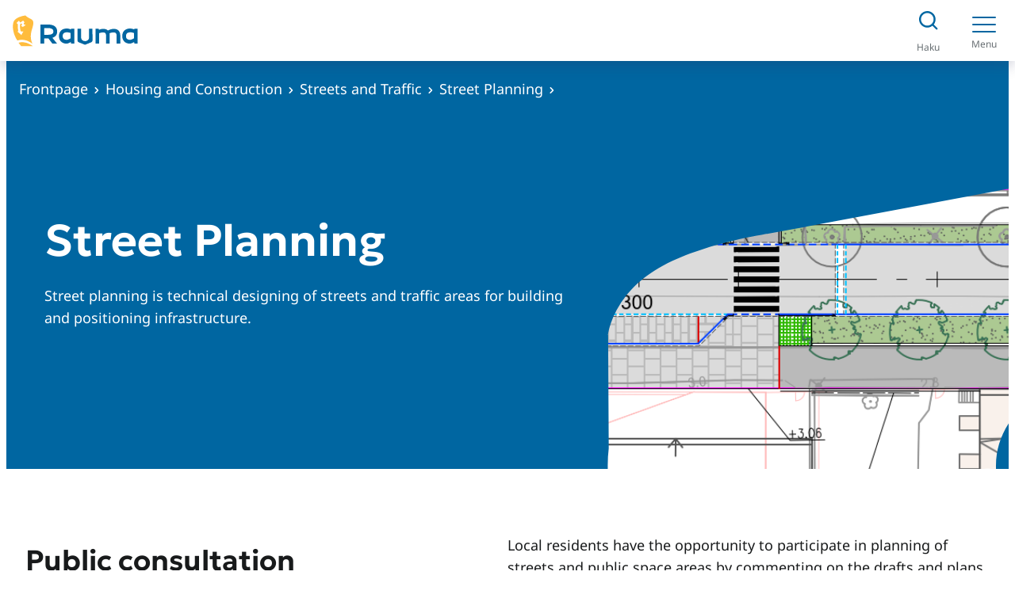

--- FILE ---
content_type: text/html; charset=UTF-8
request_url: https://www.rauma.fi/en/housing-and-construction/streets-and-traffic/street-planning/
body_size: 24721
content:
<!DOCTYPE html>
<html lang="en-US">
<head>
	<meta charset="UTF-8" />
	        <link rel="preload" as="script" href="https://consent.cookiebot.com/uc.js">
		    <script>
    window.dataLayer = window.dataLayer || [];
    window.dataLayer.push({
        'valu_wpgtm_siteID': 1,
        'valu_wpgtm_mode' : 'production'
    });

        </script>

		<script
		data-cookieconsent="ignore"	>
		(function(w,d,s,l,i){w[l]=w[l]||[];w[l].push({'gtm.start':
            new Date().getTime(),event:'gtm.js'});var f=d.getElementsByTagName(s)[0],
        j=d.createElement(s),dl=l!='dataLayer'?'&l='+l:'';j.async=true;j.src=
        'https://www.googletagmanager.com/gtm.js?id='+i+dl;f.parentNode.insertBefore(j,f);
    })(window,document,'script','dataLayer','GTM-P6BSGD7');
    </script>
	<meta name="viewport" content="width=device-width, initial-scale=1" />
	<style>img:is([sizes="auto" i], [sizes^="auto," i]) { contain-intrinsic-size: 3000px 1500px }</style>
	<link rel="alternate" href="https://www.rauma.fi/asuminen-ja-rakentaminen/kadut-ja-liikenne/katusuunnitelmat/" hreflang="fi" />
<link rel="alternate" href="https://www.rauma.fi/en/housing-and-construction/streets-and-traffic/street-planning/" hreflang="en" />

<!-- The SEO Framework by Sybre Waaijer -->
<meta name="robots" content="max-snippet:-1,max-image-preview:large,max-video-preview:-1" />
<link rel="canonical" href="https://www.rauma.fi/en/housing-and-construction/streets-and-traffic/street-planning/" />
<meta name="description" content="Street planning is technical designing of streets and traffic areas for building and positioning infrastructure. Local residents have the opportunity to…" />
<meta property="og:type" content="website" />
<meta property="og:locale" content="en_US" />
<meta property="og:site_name" content="Rauman kaupunki" />
<meta property="og:title" content="Street Planning" />
<meta property="og:description" content="Street planning is technical designing of streets and traffic areas for building and positioning infrastructure. Local residents have the opportunity to participate in planning of streets and public…" />
<meta property="og:url" content="https://www.rauma.fi/en/housing-and-construction/streets-and-traffic/street-planning/" />
<meta property="og:image" content="https://www.rauma.fi/wp-content/uploads/2025/10/aittakarinkadun-katusuunnitelma-rasteri-1.png" />
<meta name="twitter:card" content="summary_large_image" />
<meta name="twitter:title" content="Street Planning" />
<meta name="twitter:description" content="Street planning is technical designing of streets and traffic areas for building and positioning infrastructure. Local residents have the opportunity to participate in planning of streets and public…" />
<meta name="twitter:image" content="https://www.rauma.fi/wp-content/uploads/2025/10/aittakarinkadun-katusuunnitelma-rasteri-1.png" />
<script type="application/ld+json">{"@context":"https://schema.org","@graph":[{"@type":"WebSite","@id":"https://www.rauma.fi/en/#/schema/WebSite","url":"https://www.rauma.fi/en/","name":"Rauman kaupunki","description":"Rauman kaupungin verkkosivut.","inLanguage":"en-US","potentialAction":{"@type":"SearchAction","target":{"@type":"EntryPoint","urlTemplate":"https://www.rauma.fi/en/search/{search_term_string}/"},"query-input":"required name=search_term_string"},"publisher":{"@type":"Organization","@id":"https://www.rauma.fi/en/#/schema/Organization","name":"Rauman kaupunki","url":"https://www.rauma.fi/en/","logo":{"@type":"ImageObject","url":"https://www.rauma.fi/wp-content/uploads/2024/03/rauma_vaakatunnus_rgb-1.jpg","contentUrl":"https://www.rauma.fi/wp-content/uploads/2024/03/rauma_vaakatunnus_rgb-1.jpg","width":210,"height":55,"contentSize":"12145"}}},{"@type":"WebPage","@id":"https://www.rauma.fi/en/housing-and-construction/streets-and-traffic/street-planning/","url":"https://www.rauma.fi/en/housing-and-construction/streets-and-traffic/street-planning/","name":"Street Planning - Rauman kaupunki","description":"Street planning is technical designing of streets and traffic areas for building and positioning infrastructure. Local residents have the opportunity to…","inLanguage":"en-US","isPartOf":{"@id":"https://www.rauma.fi/en/#/schema/WebSite"},"breadcrumb":{"@type":"BreadcrumbList","@id":"https://www.rauma.fi/en/#/schema/BreadcrumbList","itemListElement":[{"@type":"ListItem","position":1,"item":"https://www.rauma.fi/en/","name":"Rauman kaupunki"},{"@type":"ListItem","position":2,"item":"https://www.rauma.fi/en/housing-and-construction/","name":"Housing and Construction"},{"@type":"ListItem","position":3,"item":"https://www.rauma.fi/en/housing-and-construction/streets-and-traffic/","name":"Streets and Traffic"},{"@type":"ListItem","position":4,"name":"Street Planning"}]},"potentialAction":{"@type":"ReadAction","target":"https://www.rauma.fi/en/housing-and-construction/streets-and-traffic/street-planning/"}}]}</script>
<!-- / The SEO Framework by Sybre Waaijer | 2.37ms meta | 0.10ms boot -->

<title>Street Planning - Rauman kaupunki</title>
<style id='wp-block-group-inline-css'>
.wp-block-group{box-sizing:border-box}:where(.wp-block-group.wp-block-group-is-layout-constrained){position:relative}
</style>
<style id='wp-block-group-theme-inline-css'>
:where(.wp-block-group.has-background){padding:1.25em 2.375em}
</style>
<style id='valu-breadcrumbs-block-style-inline-css'>
.wp-block-valu-breadcrumbs-block{position:relative;z-index:3}.wp-block-valu-breadcrumbs-block p.breadcrumbs{margin:0}.wp-block-valu-breadcrumbs-block ul.breadcrumbs{align-items:center;display:flex;flex-wrap:wrap;list-style-type:none;margin:0;padding-left:0;padding-inline-start:0}.wp-block-valu-breadcrumbs-block ul.breadcrumbs li{align-items:center;color:var(--wp--preset--color--base);display:inline-flex;margin-right:var(--wp--preset--spacing--20);text-align:left}.visit-site .position-over-content:has(.header.no-hero-start-of-main) .wp-block-valu-breadcrumbs-block ul.breadcrumbs li{color:var(--wp--preset--color--contrast)}.wp-block-valu-breadcrumbs-block ul.breadcrumbs li a{color:var(--wp--preset--color--base);text-decoration:none}.visit-site .position-over-content:has(.header.no-hero-start-of-main) .wp-block-valu-breadcrumbs-block ul.breadcrumbs li a{color:var(--wp--preset--color--contrast)}.wp-block-valu-breadcrumbs-block ul.breadcrumbs li.breadcrumbs__divider{margin-bottom:0}.wp-block-valu-breadcrumbs-block ul.breadcrumbs .icon-home-breadcrumb,.wp-block-valu-breadcrumbs-block ul.breadcrumbs .icon-separator-breadcrumb{margin-right:var(--wp--preset--spacing--20)}.visit-site .position-over-content:has(.header.no-hero-start-of-main) .wp-block-valu-breadcrumbs-block ul.breadcrumbs .icon-home-breadcrumb path,.visit-site .position-over-content:has(.header.no-hero-start-of-main) .wp-block-valu-breadcrumbs-block ul.breadcrumbs .icon-separator-breadcrumb path{fill:var(--wp--preset--color--accent-2)}.wp-block-valu-breadcrumbs-block ul.breadcrumbs .icon-separator-breadcrumb{height:12px;margin-top:3px;width:6px}

</style>
<style id='wp-block-template-part-theme-inline-css'>
:root :where(.wp-block-template-part.has-background){margin-bottom:0;margin-top:0;padding:1.25em 2.375em}
</style>
<style id='wp-block-post-title-inline-css'>
.wp-block-post-title{box-sizing:border-box;word-break:break-word}.wp-block-post-title :where(a){display:inline-block;font-family:inherit;font-size:inherit;font-style:inherit;font-weight:inherit;letter-spacing:inherit;line-height:inherit;text-decoration:inherit}
</style>
<style id='wp-block-paragraph-inline-css'>
.is-small-text{font-size:.875em}.is-regular-text{font-size:1em}.is-large-text{font-size:2.25em}.is-larger-text{font-size:3em}.has-drop-cap:not(:focus):first-letter{float:left;font-size:8.4em;font-style:normal;font-weight:100;line-height:.68;margin:.05em .1em 0 0;text-transform:uppercase}body.rtl .has-drop-cap:not(:focus):first-letter{float:none;margin-left:.1em}p.has-drop-cap.has-background{overflow:hidden}:root :where(p.has-background){padding:1.25em 2.375em}:where(p.has-text-color:not(.has-link-color)) a{color:inherit}p.has-text-align-left[style*="writing-mode:vertical-lr"],p.has-text-align-right[style*="writing-mode:vertical-rl"]{rotate:180deg}
</style>
<style id='wp-block-button-inline-css'>
.wp-block-button__link{align-content:center;box-sizing:border-box;cursor:pointer;display:inline-block;height:100%;text-align:center;word-break:break-word}.wp-block-button__link.aligncenter{text-align:center}.wp-block-button__link.alignright{text-align:right}:where(.wp-block-button__link){border-radius:9999px;box-shadow:none;padding:calc(.667em + 2px) calc(1.333em + 2px);text-decoration:none}.wp-block-button[style*=text-decoration] .wp-block-button__link{text-decoration:inherit}.wp-block-buttons>.wp-block-button.has-custom-width{max-width:none}.wp-block-buttons>.wp-block-button.has-custom-width .wp-block-button__link{width:100%}.wp-block-buttons>.wp-block-button.has-custom-font-size .wp-block-button__link{font-size:inherit}.wp-block-buttons>.wp-block-button.wp-block-button__width-25{width:calc(25% - var(--wp--style--block-gap, .5em)*.75)}.wp-block-buttons>.wp-block-button.wp-block-button__width-50{width:calc(50% - var(--wp--style--block-gap, .5em)*.5)}.wp-block-buttons>.wp-block-button.wp-block-button__width-75{width:calc(75% - var(--wp--style--block-gap, .5em)*.25)}.wp-block-buttons>.wp-block-button.wp-block-button__width-100{flex-basis:100%;width:100%}.wp-block-buttons.is-vertical>.wp-block-button.wp-block-button__width-25{width:25%}.wp-block-buttons.is-vertical>.wp-block-button.wp-block-button__width-50{width:50%}.wp-block-buttons.is-vertical>.wp-block-button.wp-block-button__width-75{width:75%}.wp-block-button.is-style-squared,.wp-block-button__link.wp-block-button.is-style-squared{border-radius:0}.wp-block-button.no-border-radius,.wp-block-button__link.no-border-radius{border-radius:0!important}:root :where(.wp-block-button .wp-block-button__link.is-style-outline),:root :where(.wp-block-button.is-style-outline>.wp-block-button__link){border:2px solid;padding:.667em 1.333em}:root :where(.wp-block-button .wp-block-button__link.is-style-outline:not(.has-text-color)),:root :where(.wp-block-button.is-style-outline>.wp-block-button__link:not(.has-text-color)){color:currentColor}:root :where(.wp-block-button .wp-block-button__link.is-style-outline:not(.has-background)),:root :where(.wp-block-button.is-style-outline>.wp-block-button__link:not(.has-background)){background-color:initial;background-image:none}
</style>
<style id='wp-block-buttons-inline-css'>
.wp-block-buttons{box-sizing:border-box}.wp-block-buttons.is-vertical{flex-direction:column}.wp-block-buttons.is-vertical>.wp-block-button:last-child{margin-bottom:0}.wp-block-buttons>.wp-block-button{display:inline-block;margin:0}.wp-block-buttons.is-content-justification-left{justify-content:flex-start}.wp-block-buttons.is-content-justification-left.is-vertical{align-items:flex-start}.wp-block-buttons.is-content-justification-center{justify-content:center}.wp-block-buttons.is-content-justification-center.is-vertical{align-items:center}.wp-block-buttons.is-content-justification-right{justify-content:flex-end}.wp-block-buttons.is-content-justification-right.is-vertical{align-items:flex-end}.wp-block-buttons.is-content-justification-space-between{justify-content:space-between}.wp-block-buttons.aligncenter{text-align:center}.wp-block-buttons:not(.is-content-justification-space-between,.is-content-justification-right,.is-content-justification-left,.is-content-justification-center) .wp-block-button.aligncenter{margin-left:auto;margin-right:auto;width:100%}.wp-block-buttons[style*=text-decoration] .wp-block-button,.wp-block-buttons[style*=text-decoration] .wp-block-button__link{text-decoration:inherit}.wp-block-buttons.has-custom-font-size .wp-block-button__link{font-size:inherit}.wp-block-buttons .wp-block-button__link{width:100%}.wp-block-button.aligncenter{text-align:center}
</style>
<style id='wp-block-media-text-inline-css'>
.wp-block-media-text{box-sizing:border-box;
  /*!rtl:begin:ignore*/direction:ltr;
  /*!rtl:end:ignore*/display:grid;grid-template-columns:50% 1fr;grid-template-rows:auto}.wp-block-media-text.has-media-on-the-right{grid-template-columns:1fr 50%}.wp-block-media-text.is-vertically-aligned-top>.wp-block-media-text__content,.wp-block-media-text.is-vertically-aligned-top>.wp-block-media-text__media{align-self:start}.wp-block-media-text.is-vertically-aligned-center>.wp-block-media-text__content,.wp-block-media-text.is-vertically-aligned-center>.wp-block-media-text__media,.wp-block-media-text>.wp-block-media-text__content,.wp-block-media-text>.wp-block-media-text__media{align-self:center}.wp-block-media-text.is-vertically-aligned-bottom>.wp-block-media-text__content,.wp-block-media-text.is-vertically-aligned-bottom>.wp-block-media-text__media{align-self:end}.wp-block-media-text>.wp-block-media-text__media{
  /*!rtl:begin:ignore*/grid-column:1;grid-row:1;
  /*!rtl:end:ignore*/margin:0}.wp-block-media-text>.wp-block-media-text__content{direction:ltr;
  /*!rtl:begin:ignore*/grid-column:2;grid-row:1;
  /*!rtl:end:ignore*/padding:0 8%;word-break:break-word}.wp-block-media-text.has-media-on-the-right>.wp-block-media-text__media{
  /*!rtl:begin:ignore*/grid-column:2;grid-row:1
  /*!rtl:end:ignore*/}.wp-block-media-text.has-media-on-the-right>.wp-block-media-text__content{
  /*!rtl:begin:ignore*/grid-column:1;grid-row:1
  /*!rtl:end:ignore*/}.wp-block-media-text__media a{display:block}.wp-block-media-text__media img,.wp-block-media-text__media video{height:auto;max-width:unset;vertical-align:middle;width:100%}.wp-block-media-text.is-image-fill>.wp-block-media-text__media{background-size:cover;height:100%;min-height:250px}.wp-block-media-text.is-image-fill>.wp-block-media-text__media>a{display:block;height:100%}.wp-block-media-text.is-image-fill>.wp-block-media-text__media img{height:1px;margin:-1px;overflow:hidden;padding:0;position:absolute;width:1px;clip:rect(0,0,0,0);border:0}.wp-block-media-text.is-image-fill-element>.wp-block-media-text__media{height:100%;min-height:250px;position:relative}.wp-block-media-text.is-image-fill-element>.wp-block-media-text__media>a{display:block;height:100%}.wp-block-media-text.is-image-fill-element>.wp-block-media-text__media img{height:100%;object-fit:cover;position:absolute;width:100%}@media (max-width:600px){.wp-block-media-text.is-stacked-on-mobile{grid-template-columns:100%!important}.wp-block-media-text.is-stacked-on-mobile>.wp-block-media-text__media{grid-column:1;grid-row:1}.wp-block-media-text.is-stacked-on-mobile>.wp-block-media-text__content{grid-column:1;grid-row:2}}
</style>
<style id='wp-block-heading-inline-css'>
h1.has-background,h2.has-background,h3.has-background,h4.has-background,h5.has-background,h6.has-background{padding:1.25em 2.375em}h1.has-text-align-left[style*=writing-mode]:where([style*=vertical-lr]),h1.has-text-align-right[style*=writing-mode]:where([style*=vertical-rl]),h2.has-text-align-left[style*=writing-mode]:where([style*=vertical-lr]),h2.has-text-align-right[style*=writing-mode]:where([style*=vertical-rl]),h3.has-text-align-left[style*=writing-mode]:where([style*=vertical-lr]),h3.has-text-align-right[style*=writing-mode]:where([style*=vertical-rl]),h4.has-text-align-left[style*=writing-mode]:where([style*=vertical-lr]),h4.has-text-align-right[style*=writing-mode]:where([style*=vertical-rl]),h5.has-text-align-left[style*=writing-mode]:where([style*=vertical-lr]),h5.has-text-align-right[style*=writing-mode]:where([style*=vertical-rl]),h6.has-text-align-left[style*=writing-mode]:where([style*=vertical-lr]),h6.has-text-align-right[style*=writing-mode]:where([style*=vertical-rl]){rotate:180deg}
</style>
<style id='wp-block-columns-inline-css'>
.wp-block-columns{align-items:normal!important;box-sizing:border-box;display:flex;flex-wrap:wrap!important}@media (min-width:782px){.wp-block-columns{flex-wrap:nowrap!important}}.wp-block-columns.are-vertically-aligned-top{align-items:flex-start}.wp-block-columns.are-vertically-aligned-center{align-items:center}.wp-block-columns.are-vertically-aligned-bottom{align-items:flex-end}@media (max-width:781px){.wp-block-columns:not(.is-not-stacked-on-mobile)>.wp-block-column{flex-basis:100%!important}}@media (min-width:782px){.wp-block-columns:not(.is-not-stacked-on-mobile)>.wp-block-column{flex-basis:0;flex-grow:1}.wp-block-columns:not(.is-not-stacked-on-mobile)>.wp-block-column[style*=flex-basis]{flex-grow:0}}.wp-block-columns.is-not-stacked-on-mobile{flex-wrap:nowrap!important}.wp-block-columns.is-not-stacked-on-mobile>.wp-block-column{flex-basis:0;flex-grow:1}.wp-block-columns.is-not-stacked-on-mobile>.wp-block-column[style*=flex-basis]{flex-grow:0}:where(.wp-block-columns){margin-bottom:1.75em}:where(.wp-block-columns.has-background){padding:1.25em 2.375em}.wp-block-column{flex-grow:1;min-width:0;overflow-wrap:break-word;word-break:break-word}.wp-block-column.is-vertically-aligned-top{align-self:flex-start}.wp-block-column.is-vertically-aligned-center{align-self:center}.wp-block-column.is-vertically-aligned-bottom{align-self:flex-end}.wp-block-column.is-vertically-aligned-stretch{align-self:stretch}.wp-block-column.is-vertically-aligned-bottom,.wp-block-column.is-vertically-aligned-center,.wp-block-column.is-vertically-aligned-top{width:100%}
</style>
<style id='wp-block-post-template-inline-css'>
.wp-block-post-template{box-sizing:border-box;list-style:none;margin-bottom:0;margin-top:0;max-width:100%;padding:0}.wp-block-post-template.is-flex-container{display:flex;flex-direction:row;flex-wrap:wrap;gap:1.25em}.wp-block-post-template.is-flex-container>li{margin:0;width:100%}@media (min-width:600px){.wp-block-post-template.is-flex-container.is-flex-container.columns-2>li{width:calc(50% - .625em)}.wp-block-post-template.is-flex-container.is-flex-container.columns-3>li{width:calc(33.33333% - .83333em)}.wp-block-post-template.is-flex-container.is-flex-container.columns-4>li{width:calc(25% - .9375em)}.wp-block-post-template.is-flex-container.is-flex-container.columns-5>li{width:calc(20% - 1em)}.wp-block-post-template.is-flex-container.is-flex-container.columns-6>li{width:calc(16.66667% - 1.04167em)}}@media (max-width:600px){.wp-block-post-template-is-layout-grid.wp-block-post-template-is-layout-grid.wp-block-post-template-is-layout-grid.wp-block-post-template-is-layout-grid{grid-template-columns:1fr}}.wp-block-post-template-is-layout-constrained>li>.alignright,.wp-block-post-template-is-layout-flow>li>.alignright{float:right;margin-inline-end:0;margin-inline-start:2em}.wp-block-post-template-is-layout-constrained>li>.alignleft,.wp-block-post-template-is-layout-flow>li>.alignleft{float:left;margin-inline-end:2em;margin-inline-start:0}.wp-block-post-template-is-layout-constrained>li>.aligncenter,.wp-block-post-template-is-layout-flow>li>.aligncenter{margin-inline-end:auto;margin-inline-start:auto}
</style>
<style id='wp-block-post-content-inline-css'>
.wp-block-post-content{display:flow-root}
</style>
<style id='wp-block-post-date-inline-css'>
.wp-block-post-date{box-sizing:border-box}
</style>
<link rel='stylesheet' id='wp-block-image-css' href='https://www.rauma.fi/wp-includes/blocks/image/style.min.css?ver=ee42145b10571fd98e96c1f2c550cca1' media='all' />
<style id='wp-block-image-theme-inline-css'>
:root :where(.wp-block-image figcaption){color:#555;font-size:13px;text-align:center}.is-dark-theme :root :where(.wp-block-image figcaption){color:#ffffffa6}.wp-block-image{margin:0 0 1em}
</style>
<link rel='stylesheet' id='wp-block-social-links-css' href='https://www.rauma.fi/wp-includes/blocks/social-links/style.min.css?ver=ee42145b10571fd98e96c1f2c550cca1' media='all' />
<style id='wp-block-spacer-inline-css'>
.wp-block-spacer{clear:both}
</style>
<style id='wp-block-separator-inline-css'>
@charset "UTF-8";.wp-block-separator{border:none;border-top:2px solid}:root :where(.wp-block-separator.is-style-dots){height:auto;line-height:1;text-align:center}:root :where(.wp-block-separator.is-style-dots):before{color:currentColor;content:"···";font-family:serif;font-size:1.5em;letter-spacing:2em;padding-left:2em}.wp-block-separator.is-style-dots{background:none!important;border:none!important}
</style>
<style id='wp-block-separator-theme-inline-css'>
.wp-block-separator.has-css-opacity{opacity:.4}.wp-block-separator{border:none;border-bottom:2px solid;margin-left:auto;margin-right:auto}.wp-block-separator.has-alpha-channel-opacity{opacity:1}.wp-block-separator:not(.is-style-wide):not(.is-style-dots){width:100px}.wp-block-separator.has-background:not(.is-style-dots){border-bottom:none;height:1px}.wp-block-separator.has-background:not(.is-style-wide):not(.is-style-dots){height:2px}
</style>
<style id='wp-block-library-inline-css'>
:root{--wp-admin-theme-color:#007cba;--wp-admin-theme-color--rgb:0,124,186;--wp-admin-theme-color-darker-10:#006ba1;--wp-admin-theme-color-darker-10--rgb:0,107,161;--wp-admin-theme-color-darker-20:#005a87;--wp-admin-theme-color-darker-20--rgb:0,90,135;--wp-admin-border-width-focus:2px;--wp-block-synced-color:#7a00df;--wp-block-synced-color--rgb:122,0,223;--wp-bound-block-color:var(--wp-block-synced-color)}@media (min-resolution:192dpi){:root{--wp-admin-border-width-focus:1.5px}}.wp-element-button{cursor:pointer}:root{--wp--preset--font-size--normal:16px;--wp--preset--font-size--huge:42px}:root .has-very-light-gray-background-color{background-color:#eee}:root .has-very-dark-gray-background-color{background-color:#313131}:root .has-very-light-gray-color{color:#eee}:root .has-very-dark-gray-color{color:#313131}:root .has-vivid-green-cyan-to-vivid-cyan-blue-gradient-background{background:linear-gradient(135deg,#00d084,#0693e3)}:root .has-purple-crush-gradient-background{background:linear-gradient(135deg,#34e2e4,#4721fb 50%,#ab1dfe)}:root .has-hazy-dawn-gradient-background{background:linear-gradient(135deg,#faaca8,#dad0ec)}:root .has-subdued-olive-gradient-background{background:linear-gradient(135deg,#fafae1,#67a671)}:root .has-atomic-cream-gradient-background{background:linear-gradient(135deg,#fdd79a,#004a59)}:root .has-nightshade-gradient-background{background:linear-gradient(135deg,#330968,#31cdcf)}:root .has-midnight-gradient-background{background:linear-gradient(135deg,#020381,#2874fc)}.has-regular-font-size{font-size:1em}.has-larger-font-size{font-size:2.625em}.has-normal-font-size{font-size:var(--wp--preset--font-size--normal)}.has-huge-font-size{font-size:var(--wp--preset--font-size--huge)}.has-text-align-center{text-align:center}.has-text-align-left{text-align:left}.has-text-align-right{text-align:right}#end-resizable-editor-section{display:none}.aligncenter{clear:both}.items-justified-left{justify-content:flex-start}.items-justified-center{justify-content:center}.items-justified-right{justify-content:flex-end}.items-justified-space-between{justify-content:space-between}.screen-reader-text{border:0;clip-path:inset(50%);height:1px;margin:-1px;overflow:hidden;padding:0;position:absolute;width:1px;word-wrap:normal!important}.screen-reader-text:focus{background-color:#ddd;clip-path:none;color:#444;display:block;font-size:1em;height:auto;left:5px;line-height:normal;padding:15px 23px 14px;text-decoration:none;top:5px;width:auto;z-index:100000}html :where(.has-border-color){border-style:solid}html :where([style*=border-top-color]){border-top-style:solid}html :where([style*=border-right-color]){border-right-style:solid}html :where([style*=border-bottom-color]){border-bottom-style:solid}html :where([style*=border-left-color]){border-left-style:solid}html :where([style*=border-width]){border-style:solid}html :where([style*=border-top-width]){border-top-style:solid}html :where([style*=border-right-width]){border-right-style:solid}html :where([style*=border-bottom-width]){border-bottom-style:solid}html :where([style*=border-left-width]){border-left-style:solid}html :where(img[class*=wp-image-]){height:auto;max-width:100%}:where(figure){margin:0 0 1em}html :where(.is-position-sticky){--wp-admin--admin-bar--position-offset:var(--wp-admin--admin-bar--height,0px)}@media screen and (max-width:600px){html :where(.is-position-sticky){--wp-admin--admin-bar--position-offset:0px}}
</style>
<style id='global-styles-inline-css'>
:root{--wp--preset--aspect-ratio--square: 1;--wp--preset--aspect-ratio--4-3: 4/3;--wp--preset--aspect-ratio--3-4: 3/4;--wp--preset--aspect-ratio--3-2: 3/2;--wp--preset--aspect-ratio--2-3: 2/3;--wp--preset--aspect-ratio--16-9: 16/9;--wp--preset--aspect-ratio--9-16: 9/16;--wp--preset--color--black: #000000;--wp--preset--color--cyan-bluish-gray: #abb8c3;--wp--preset--color--white: #ffffff;--wp--preset--color--pale-pink: #f78da7;--wp--preset--color--vivid-red: #cf2e2e;--wp--preset--color--luminous-vivid-orange: #ff6900;--wp--preset--color--luminous-vivid-amber: #fcb900;--wp--preset--color--light-green-cyan: #7bdcb5;--wp--preset--color--vivid-green-cyan: #00d084;--wp--preset--color--pale-cyan-blue: #8ed1fc;--wp--preset--color--vivid-cyan-blue: #0693e3;--wp--preset--color--vivid-purple: #9b51e0;--wp--preset--color--base: #ffffff;--wp--preset--color--base-2: #F9F9F9;--wp--preset--color--base-3: #F0F0F0;--wp--preset--color--base-4: #E5EEF8;--wp--preset--color--base-5: #D9DBDB;--wp--preset--color--base-6: #DCE8C3;--wp--preset--color--base-7: #FCE2E4;--wp--preset--color--contrast: #181A1B;--wp--preset--color--contrast-2: #333637;--wp--preset--color--contrast-3: #686F73;--wp--preset--color--accent: #FFBC3D;--wp--preset--color--accent-2: #0066A1;--wp--preset--color--accent-3: #D10048;--wp--preset--color--accent-5: #007047;--wp--preset--color--accent-6: #DCE6F1;--wp--preset--color--accent-7: #54498D;--wp--preset--color--accent-8: #002855;--wp--preset--color--accent-9: #f3efe4;--wp--preset--gradient--vivid-cyan-blue-to-vivid-purple: linear-gradient(135deg,rgba(6,147,227,1) 0%,rgb(155,81,224) 100%);--wp--preset--gradient--light-green-cyan-to-vivid-green-cyan: linear-gradient(135deg,rgb(122,220,180) 0%,rgb(0,208,130) 100%);--wp--preset--gradient--luminous-vivid-amber-to-luminous-vivid-orange: linear-gradient(135deg,rgba(252,185,0,1) 0%,rgba(255,105,0,1) 100%);--wp--preset--gradient--luminous-vivid-orange-to-vivid-red: linear-gradient(135deg,rgba(255,105,0,1) 0%,rgb(207,46,46) 100%);--wp--preset--gradient--very-light-gray-to-cyan-bluish-gray: linear-gradient(135deg,rgb(238,238,238) 0%,rgb(169,184,195) 100%);--wp--preset--gradient--cool-to-warm-spectrum: linear-gradient(135deg,rgb(74,234,220) 0%,rgb(151,120,209) 20%,rgb(207,42,186) 40%,rgb(238,44,130) 60%,rgb(251,105,98) 80%,rgb(254,248,76) 100%);--wp--preset--gradient--blush-light-purple: linear-gradient(135deg,rgb(255,206,236) 0%,rgb(152,150,240) 100%);--wp--preset--gradient--blush-bordeaux: linear-gradient(135deg,rgb(254,205,165) 0%,rgb(254,45,45) 50%,rgb(107,0,62) 100%);--wp--preset--gradient--luminous-dusk: linear-gradient(135deg,rgb(255,203,112) 0%,rgb(199,81,192) 50%,rgb(65,88,208) 100%);--wp--preset--gradient--pale-ocean: linear-gradient(135deg,rgb(255,245,203) 0%,rgb(182,227,212) 50%,rgb(51,167,181) 100%);--wp--preset--gradient--electric-grass: linear-gradient(135deg,rgb(202,248,128) 0%,rgb(113,206,126) 100%);--wp--preset--gradient--midnight: linear-gradient(135deg,rgb(2,3,129) 0%,rgb(40,116,252) 100%);--wp--preset--font-size--small: 1rem;--wp--preset--font-size--medium: 1.25rem;--wp--preset--font-size--large: 1.375rem;--wp--preset--font-size--x-large: 1.5rem;--wp--preset--font-size--x-small: 0.88rem;--wp--preset--font-size--normal: 1.125rem;--wp--preset--font-size--2-x-large: clamp(1.75rem, 3vw, 1.875rem);--wp--preset--font-size--3-x-large: clamp(2rem, 4vw, 2.25rem);--wp--preset--font-size--4-x-large: clamp(2.25rem, 4vw, 2.625rem);--wp--preset--font-size--5-x-large: clamp(2.5rem, 5vw, 3rem);--wp--preset--font-size--6-x-large: clamp(2.5rem, 5vw, 3.5rem);--wp--preset--font-family--geologica: Geologica, sans-serif;--wp--preset--font-family--body: "Noto Sans", sans-serif;--wp--preset--font-family--pt-sans: "PT Sans", sans-serif;--wp--preset--spacing--20: clamp( 0.5rem, 5vw, 0.5rem );--wp--preset--spacing--30: clamp( 1rem, 5vw, 1rem );--wp--preset--spacing--40: clamp( 1.5rem, 5vw, 1.5rem );--wp--preset--spacing--50: clamp( 2rem, 5vw, 2rem );--wp--preset--spacing--60: clamp( 2.5rem, 5vw, 2.5rem );--wp--preset--spacing--70: clamp( 3rem, 5vw, 3rem );--wp--preset--spacing--80: clamp( 4rem, 5vw, 4rem );--wp--preset--spacing--negative-215: clamp( -10.75rem, 5vw, -10.75rem );--wp--preset--spacing--negative-165: clamp( -8.25rem, 5vw, -8.25rem );--wp--preset--spacing--10: clamp( 0.25rem, 5vw, 0.25rem );--wp--preset--spacing--75: clamp( 3.5rem, 5vw, 3.5rem );--wp--preset--spacing--90: clamp( 4.5rem, 5vw, 4.5rem );--wp--preset--spacing--100: clamp( 5rem, 5vw, 5rem );--wp--preset--spacing--110: clamp( 5.5rem, 5vw, 5.5rem );--wp--preset--spacing--120: clamp( 6rem, 5vw, 6rem );--wp--preset--shadow--natural: 6px 6px 9px rgba(0, 0, 0, 0.2);--wp--preset--shadow--deep: 12px 12px 50px rgba(0, 0, 0, 0.4);--wp--preset--shadow--sharp: 6px 6px 0px rgba(0, 0, 0, 0.2);--wp--preset--shadow--outlined: 6px 6px 0px -3px rgba(255, 255, 255, 1), 6px 6px rgba(0, 0, 0, 1);--wp--preset--shadow--crisp: 6px 6px 0px rgba(0, 0, 0, 1);--wp--custom--typography--line-height--medium: 1.4;--wp--custom--typography--line-height--normal: 1.6;--wp--custom--typography--line-height--small: 1.2;--wp--custom--typography--line-height--tiny: 1.15;--wp--custom--typography--border-radius--small: 0.25rem;--wp--custom--typography--border-radius--large: 0.5rem;--wp--custom--box-shadow-colors--accent: rgba(237, 161, 17, 0.20);--wp--custom--box-shadows--button-accent: 0px 4px 12px 0px var(--wp--custom--box-shadow-colors--accent);--wp--custom--box-shadows--base-background-box: 0px 4px 12px 0px rgba(40, 52, 63, 0.1);--wp--custom--box-shadows--header: 0px 4px 16px 0px rgba(27, 27, 27, 0.1);--wp--custom--header--mobile-height: 74px;--wp--custom--header--desktop-height: 210px;--wp--custom--header--desktop-height-with-breadcrumbs: 265px;--wp--custom--header--mobile-height-with-breadcrumbs: 123px;--wp--custom--header--desktop-nav-submenu-width: 312px;--wp--custom--header--mobile-height-with-crisis-banner: 126px;--wp--custom--gradients--accent-2: linear-gradient(270deg, var(--wp--preset--color--accent-2) 0%, #004770 100%);}:root { --wp--style--global--content-size: 688px;--wp--style--global--wide-size: 1408px; }:where(body) { margin: 0; }.wp-site-blocks { padding-top: var(--wp--style--root--padding-top); padding-bottom: var(--wp--style--root--padding-bottom); }.has-global-padding { padding-right: var(--wp--style--root--padding-right); padding-left: var(--wp--style--root--padding-left); }.has-global-padding > .alignfull { margin-right: calc(var(--wp--style--root--padding-right) * -1); margin-left: calc(var(--wp--style--root--padding-left) * -1); }.has-global-padding :where(:not(.alignfull.is-layout-flow) > .has-global-padding:not(.wp-block-block, .alignfull)) { padding-right: 0; padding-left: 0; }.has-global-padding :where(:not(.alignfull.is-layout-flow) > .has-global-padding:not(.wp-block-block, .alignfull)) > .alignfull { margin-left: 0; margin-right: 0; }.wp-site-blocks > .alignleft { float: left; margin-right: 2em; }.wp-site-blocks > .alignright { float: right; margin-left: 2em; }.wp-site-blocks > .aligncenter { justify-content: center; margin-left: auto; margin-right: auto; }:where(.wp-site-blocks) > * { margin-block-start: var(--wp--preset--spacing--40); margin-block-end: 0; }:where(.wp-site-blocks) > :first-child { margin-block-start: 0; }:where(.wp-site-blocks) > :last-child { margin-block-end: 0; }:root { --wp--style--block-gap: var(--wp--preset--spacing--40); }:root :where(.is-layout-flow) > :first-child{margin-block-start: 0;}:root :where(.is-layout-flow) > :last-child{margin-block-end: 0;}:root :where(.is-layout-flow) > *{margin-block-start: var(--wp--preset--spacing--40);margin-block-end: 0;}:root :where(.is-layout-constrained) > :first-child{margin-block-start: 0;}:root :where(.is-layout-constrained) > :last-child{margin-block-end: 0;}:root :where(.is-layout-constrained) > *{margin-block-start: var(--wp--preset--spacing--40);margin-block-end: 0;}:root :where(.is-layout-flex){gap: var(--wp--preset--spacing--40);}:root :where(.is-layout-grid){gap: var(--wp--preset--spacing--40);}.is-layout-flow > .alignleft{float: left;margin-inline-start: 0;margin-inline-end: 2em;}.is-layout-flow > .alignright{float: right;margin-inline-start: 2em;margin-inline-end: 0;}.is-layout-flow > .aligncenter{margin-left: auto !important;margin-right: auto !important;}.is-layout-constrained > .alignleft{float: left;margin-inline-start: 0;margin-inline-end: 2em;}.is-layout-constrained > .alignright{float: right;margin-inline-start: 2em;margin-inline-end: 0;}.is-layout-constrained > .aligncenter{margin-left: auto !important;margin-right: auto !important;}.is-layout-constrained > :where(:not(.alignleft):not(.alignright):not(.alignfull)){max-width: var(--wp--style--global--content-size);margin-left: auto !important;margin-right: auto !important;}.is-layout-constrained > .alignwide{max-width: var(--wp--style--global--wide-size);}body .is-layout-flex{display: flex;}.is-layout-flex{flex-wrap: wrap;align-items: center;}.is-layout-flex > :is(*, div){margin: 0;}body .is-layout-grid{display: grid;}.is-layout-grid > :is(*, div){margin: 0;}body{background-color: var(--wp--preset--color--base);color: var(--wp--preset--color--contrast);font-family: var(--wp--preset--font-family--body);font-size: var(--wp--preset--font-size--normal);font-weight: 400;line-height: var(--wp--custom--typography--line-height--normal);--wp--style--root--padding-top: 0px;--wp--style--root--padding-right: var(--wp--preset--spacing--40);--wp--style--root--padding-bottom: 0px;--wp--style--root--padding-left: var(--wp--preset--spacing--40);}a:where(:not(.wp-element-button)){color: var(--wp--preset--color--accent-2);text-decoration: underline;}h1, h2, h3, h4, h5, h6{font-family: var(--wp--preset--font-family--geologica);font-weight: 600;}h1{font-size: var(--wp--preset--font-size--6-x-large);line-height: var(--wp--custom--typography--line-height--tiny);}h2{font-size: var(--wp--preset--font-size--5-x-large);line-height: var(--wp--custom--typography--line-height--small);}h3{font-size: var(--wp--preset--font-size--4-x-large);line-height: var(--wp--custom--typography--line-height--tiny);}h4{font-size: var(--wp--preset--font-size--3-x-large);line-height: var(--wp--custom--typography--line-height--tiny);}h5{font-size: var(--wp--preset--font-size--2-x-large);line-height: var(--wp--custom--typography--line-height--normal);}h6{font-size: var(--wp--preset--font-size--x-large);line-height: var(--wp--custom--typography--line-height--normal);}:root :where(.wp-element-button, .wp-block-button__link){background-color: #32373c;border-width: 0;color: #fff;font-family: inherit;font-size: inherit;line-height: inherit;padding: calc(0.667em + 2px) calc(1.333em + 2px);text-decoration: none;}.has-black-color{color: var(--wp--preset--color--black) !important;}.has-cyan-bluish-gray-color{color: var(--wp--preset--color--cyan-bluish-gray) !important;}.has-white-color{color: var(--wp--preset--color--white) !important;}.has-pale-pink-color{color: var(--wp--preset--color--pale-pink) !important;}.has-vivid-red-color{color: var(--wp--preset--color--vivid-red) !important;}.has-luminous-vivid-orange-color{color: var(--wp--preset--color--luminous-vivid-orange) !important;}.has-luminous-vivid-amber-color{color: var(--wp--preset--color--luminous-vivid-amber) !important;}.has-light-green-cyan-color{color: var(--wp--preset--color--light-green-cyan) !important;}.has-vivid-green-cyan-color{color: var(--wp--preset--color--vivid-green-cyan) !important;}.has-pale-cyan-blue-color{color: var(--wp--preset--color--pale-cyan-blue) !important;}.has-vivid-cyan-blue-color{color: var(--wp--preset--color--vivid-cyan-blue) !important;}.has-vivid-purple-color{color: var(--wp--preset--color--vivid-purple) !important;}.has-base-color{color: var(--wp--preset--color--base) !important;}.has-base-2-color{color: var(--wp--preset--color--base-2) !important;}.has-base-3-color{color: var(--wp--preset--color--base-3) !important;}.has-base-4-color{color: var(--wp--preset--color--base-4) !important;}.has-base-5-color{color: var(--wp--preset--color--base-5) !important;}.has-base-6-color{color: var(--wp--preset--color--base-6) !important;}.has-base-7-color{color: var(--wp--preset--color--base-7) !important;}.has-contrast-color{color: var(--wp--preset--color--contrast) !important;}.has-contrast-2-color{color: var(--wp--preset--color--contrast-2) !important;}.has-contrast-3-color{color: var(--wp--preset--color--contrast-3) !important;}.has-accent-color{color: var(--wp--preset--color--accent) !important;}.has-accent-2-color{color: var(--wp--preset--color--accent-2) !important;}.has-accent-3-color{color: var(--wp--preset--color--accent-3) !important;}.has-accent-5-color{color: var(--wp--preset--color--accent-5) !important;}.has-accent-6-color{color: var(--wp--preset--color--accent-6) !important;}.has-accent-7-color{color: var(--wp--preset--color--accent-7) !important;}.has-accent-8-color{color: var(--wp--preset--color--accent-8) !important;}.has-accent-9-color{color: var(--wp--preset--color--accent-9) !important;}.has-black-background-color{background-color: var(--wp--preset--color--black) !important;}.has-cyan-bluish-gray-background-color{background-color: var(--wp--preset--color--cyan-bluish-gray) !important;}.has-white-background-color{background-color: var(--wp--preset--color--white) !important;}.has-pale-pink-background-color{background-color: var(--wp--preset--color--pale-pink) !important;}.has-vivid-red-background-color{background-color: var(--wp--preset--color--vivid-red) !important;}.has-luminous-vivid-orange-background-color{background-color: var(--wp--preset--color--luminous-vivid-orange) !important;}.has-luminous-vivid-amber-background-color{background-color: var(--wp--preset--color--luminous-vivid-amber) !important;}.has-light-green-cyan-background-color{background-color: var(--wp--preset--color--light-green-cyan) !important;}.has-vivid-green-cyan-background-color{background-color: var(--wp--preset--color--vivid-green-cyan) !important;}.has-pale-cyan-blue-background-color{background-color: var(--wp--preset--color--pale-cyan-blue) !important;}.has-vivid-cyan-blue-background-color{background-color: var(--wp--preset--color--vivid-cyan-blue) !important;}.has-vivid-purple-background-color{background-color: var(--wp--preset--color--vivid-purple) !important;}.has-base-background-color{background-color: var(--wp--preset--color--base) !important;}.has-base-2-background-color{background-color: var(--wp--preset--color--base-2) !important;}.has-base-3-background-color{background-color: var(--wp--preset--color--base-3) !important;}.has-base-4-background-color{background-color: var(--wp--preset--color--base-4) !important;}.has-base-5-background-color{background-color: var(--wp--preset--color--base-5) !important;}.has-base-6-background-color{background-color: var(--wp--preset--color--base-6) !important;}.has-base-7-background-color{background-color: var(--wp--preset--color--base-7) !important;}.has-contrast-background-color{background-color: var(--wp--preset--color--contrast) !important;}.has-contrast-2-background-color{background-color: var(--wp--preset--color--contrast-2) !important;}.has-contrast-3-background-color{background-color: var(--wp--preset--color--contrast-3) !important;}.has-accent-background-color{background-color: var(--wp--preset--color--accent) !important;}.has-accent-2-background-color{background-color: var(--wp--preset--color--accent-2) !important;}.has-accent-3-background-color{background-color: var(--wp--preset--color--accent-3) !important;}.has-accent-5-background-color{background-color: var(--wp--preset--color--accent-5) !important;}.has-accent-6-background-color{background-color: var(--wp--preset--color--accent-6) !important;}.has-accent-7-background-color{background-color: var(--wp--preset--color--accent-7) !important;}.has-accent-8-background-color{background-color: var(--wp--preset--color--accent-8) !important;}.has-accent-9-background-color{background-color: var(--wp--preset--color--accent-9) !important;}.has-black-border-color{border-color: var(--wp--preset--color--black) !important;}.has-cyan-bluish-gray-border-color{border-color: var(--wp--preset--color--cyan-bluish-gray) !important;}.has-white-border-color{border-color: var(--wp--preset--color--white) !important;}.has-pale-pink-border-color{border-color: var(--wp--preset--color--pale-pink) !important;}.has-vivid-red-border-color{border-color: var(--wp--preset--color--vivid-red) !important;}.has-luminous-vivid-orange-border-color{border-color: var(--wp--preset--color--luminous-vivid-orange) !important;}.has-luminous-vivid-amber-border-color{border-color: var(--wp--preset--color--luminous-vivid-amber) !important;}.has-light-green-cyan-border-color{border-color: var(--wp--preset--color--light-green-cyan) !important;}.has-vivid-green-cyan-border-color{border-color: var(--wp--preset--color--vivid-green-cyan) !important;}.has-pale-cyan-blue-border-color{border-color: var(--wp--preset--color--pale-cyan-blue) !important;}.has-vivid-cyan-blue-border-color{border-color: var(--wp--preset--color--vivid-cyan-blue) !important;}.has-vivid-purple-border-color{border-color: var(--wp--preset--color--vivid-purple) !important;}.has-base-border-color{border-color: var(--wp--preset--color--base) !important;}.has-base-2-border-color{border-color: var(--wp--preset--color--base-2) !important;}.has-base-3-border-color{border-color: var(--wp--preset--color--base-3) !important;}.has-base-4-border-color{border-color: var(--wp--preset--color--base-4) !important;}.has-base-5-border-color{border-color: var(--wp--preset--color--base-5) !important;}.has-base-6-border-color{border-color: var(--wp--preset--color--base-6) !important;}.has-base-7-border-color{border-color: var(--wp--preset--color--base-7) !important;}.has-contrast-border-color{border-color: var(--wp--preset--color--contrast) !important;}.has-contrast-2-border-color{border-color: var(--wp--preset--color--contrast-2) !important;}.has-contrast-3-border-color{border-color: var(--wp--preset--color--contrast-3) !important;}.has-accent-border-color{border-color: var(--wp--preset--color--accent) !important;}.has-accent-2-border-color{border-color: var(--wp--preset--color--accent-2) !important;}.has-accent-3-border-color{border-color: var(--wp--preset--color--accent-3) !important;}.has-accent-5-border-color{border-color: var(--wp--preset--color--accent-5) !important;}.has-accent-6-border-color{border-color: var(--wp--preset--color--accent-6) !important;}.has-accent-7-border-color{border-color: var(--wp--preset--color--accent-7) !important;}.has-accent-8-border-color{border-color: var(--wp--preset--color--accent-8) !important;}.has-accent-9-border-color{border-color: var(--wp--preset--color--accent-9) !important;}.has-vivid-cyan-blue-to-vivid-purple-gradient-background{background: var(--wp--preset--gradient--vivid-cyan-blue-to-vivid-purple) !important;}.has-light-green-cyan-to-vivid-green-cyan-gradient-background{background: var(--wp--preset--gradient--light-green-cyan-to-vivid-green-cyan) !important;}.has-luminous-vivid-amber-to-luminous-vivid-orange-gradient-background{background: var(--wp--preset--gradient--luminous-vivid-amber-to-luminous-vivid-orange) !important;}.has-luminous-vivid-orange-to-vivid-red-gradient-background{background: var(--wp--preset--gradient--luminous-vivid-orange-to-vivid-red) !important;}.has-very-light-gray-to-cyan-bluish-gray-gradient-background{background: var(--wp--preset--gradient--very-light-gray-to-cyan-bluish-gray) !important;}.has-cool-to-warm-spectrum-gradient-background{background: var(--wp--preset--gradient--cool-to-warm-spectrum) !important;}.has-blush-light-purple-gradient-background{background: var(--wp--preset--gradient--blush-light-purple) !important;}.has-blush-bordeaux-gradient-background{background: var(--wp--preset--gradient--blush-bordeaux) !important;}.has-luminous-dusk-gradient-background{background: var(--wp--preset--gradient--luminous-dusk) !important;}.has-pale-ocean-gradient-background{background: var(--wp--preset--gradient--pale-ocean) !important;}.has-electric-grass-gradient-background{background: var(--wp--preset--gradient--electric-grass) !important;}.has-midnight-gradient-background{background: var(--wp--preset--gradient--midnight) !important;}.has-small-font-size{font-size: var(--wp--preset--font-size--small) !important;}.has-medium-font-size{font-size: var(--wp--preset--font-size--medium) !important;}.has-large-font-size{font-size: var(--wp--preset--font-size--large) !important;}.has-x-large-font-size{font-size: var(--wp--preset--font-size--x-large) !important;}.has-x-small-font-size{font-size: var(--wp--preset--font-size--x-small) !important;}.has-normal-font-size{font-size: var(--wp--preset--font-size--normal) !important;}.has-2-x-large-font-size{font-size: var(--wp--preset--font-size--2-x-large) !important;}.has-3-x-large-font-size{font-size: var(--wp--preset--font-size--3-x-large) !important;}.has-4-x-large-font-size{font-size: var(--wp--preset--font-size--4-x-large) !important;}.has-5-x-large-font-size{font-size: var(--wp--preset--font-size--5-x-large) !important;}.has-6-x-large-font-size{font-size: var(--wp--preset--font-size--6-x-large) !important;}.has-geologica-font-family{font-family: var(--wp--preset--font-family--geologica) !important;}.has-body-font-family{font-family: var(--wp--preset--font-family--body) !important;}.has-pt-sans-font-family{font-family: var(--wp--preset--font-family--pt-sans) !important;}
:root :where(.wp-block-button .wp-block-button__link){background-color: var(--wp--preset--color--accent);border-radius: 0.5rem;color: var(--wp--preset--color--contrast);font-size: var(--wp--preset--font-size--small);font-weight: 700;box-shadow: var(--wp--custom--box-shadows--button-accent);}
:root :where(.wp-block-image img, .wp-block-image .wp-block-image__crop-area, .wp-block-image .components-placeholder){border-radius: 0.5rem;}
</style>
<style id='core-block-supports-inline-css'>
.wp-container-core-group-is-layout-a77db08e > *{margin-block-start:0;margin-block-end:0;}.wp-container-core-group-is-layout-a77db08e > * + *{margin-block-start:0;margin-block-end:0;}.wp-elements-8ac0bdf08170ab0c957e6f7787e6e641 a:where(:not(.wp-element-button)){color:var(--wp--preset--color--base);}.wp-elements-8f7edd609aa885918d3b05519ea46fad a:where(:not(.wp-element-button)){color:var(--wp--preset--color--base);}.wp-container-core-group-is-layout-4aa91cc0 > :where(:not(.alignleft):not(.alignright):not(.alignfull)){margin-left:0 !important;}.wp-container-core-group-is-layout-4aa91cc0 > *{margin-block-start:0;margin-block-end:0;}.wp-container-core-group-is-layout-4aa91cc0 > * + *{margin-block-start:var(--wp--preset--spacing--40);margin-block-end:0;}.wp-container-core-columns-is-layout-28f84493{flex-wrap:nowrap;}.wp-elements-c5493baa31cc465e103461de9e708aed a:where(:not(.wp-element-button)){color:var(--wp--preset--color--base);}.wp-container-core-group-is-layout-4ccc48f5{flex-direction:column;align-items:flex-start;}.wp-container-core-group-is-layout-19e250f3 > *{margin-block-start:0;margin-block-end:0;}.wp-container-core-group-is-layout-19e250f3 > * + *{margin-block-start:0;margin-block-end:0;}.wp-elements-8198d2004ca2a0e6e5dc020217e7645a a:where(:not(.wp-element-button)){color:var(--wp--preset--color--accent-2);}.wp-elements-0b85f7a0acf29c023be52f857626f33e a:where(:not(.wp-element-button)){color:var(--wp--preset--color--accent-2);}.wp-elements-b0be4af7d0a4fddc98cf3a1123ac0a38 a:where(:not(.wp-element-button)){color:var(--wp--preset--color--accent-2);}.wp-elements-6ab8450cf443aeff611216ae15832f73 a:where(:not(.wp-element-button)){color:var(--wp--preset--color--accent-2);}.wp-container-core-group-is-layout-63f68881{gap:var(--wp--preset--spacing--10);flex-direction:column;align-items:flex-start;}.wp-container-core-post-template-is-layout-8b083d3c{grid-template-columns:repeat(4, minmax(0, 1fr));gap:var(--wp--preset--spacing--50);}.wp-elements-9a3ed027f73ee51a864d6e72c99be204 a:where(:not(.wp-element-button)){color:var(--wp--preset--color--contrast-3);}.wp-elements-93391286173c1fc93fd4d0b79586f53d a:where(:not(.wp-element-button)){color:var(--wp--preset--color--accent);}.wp-container-core-group-is-layout-6d41ab9b{flex-wrap:nowrap;gap:var(--wp--preset--spacing--80);justify-content:space-between;}.wp-container-content-7adb698e{flex-basis:0.5rem;}.wp-elements-878cc5e7b3c50c3dcaf0adca77feb0e0 a:where(:not(.wp-element-button)){color:var(--wp--preset--color--base-2);}.wp-elements-1dccc7cc297fc8dd681a988f498aa636 a:where(:not(.wp-element-button)){color:var(--wp--preset--color--base-2);}.wp-elements-15c65c240b7eb95007a6d3f985f7fef4 a:where(:not(.wp-element-button)){color:var(--wp--preset--color--base-2);}.wp-container-core-group-is-layout-32091062{gap:8px;flex-direction:column;align-items:flex-start;}.wp-container-core-group-is-layout-b9ce07a0{gap:0;flex-direction:column;align-items:stretch;justify-content:center;}.wp-elements-4c7baa6de4220cb92a46d22c0465d23e a:where(:not(.wp-element-button)){color:var(--wp--preset--color--accent);}.wp-elements-e2ad60154d529a9d169e6774e0a7c536 a:where(:not(.wp-element-button)){color:var(--wp--preset--color--accent);}.wp-elements-18515470ed702dc4a4ff32cf09230f0f a:where(:not(.wp-element-button)){color:var(--wp--preset--color--accent);}.wp-container-core-group-is-layout-4c48b175 > .alignfull{margin-right:calc(0px * -1);margin-left:calc(0px * -1);}.wp-container-core-buttons-is-layout-c3ad3f45{flex-wrap:nowrap;justify-content:flex-end;}
</style>
<style id='wp-block-template-skip-link-inline-css'>

		.skip-link.screen-reader-text {
			border: 0;
			clip-path: inset(50%);
			height: 1px;
			margin: -1px;
			overflow: hidden;
			padding: 0;
			position: absolute !important;
			width: 1px;
			word-wrap: normal !important;
		}

		.skip-link.screen-reader-text:focus {
			background-color: #eee;
			clip-path: none;
			color: #444;
			display: block;
			font-size: 1em;
			height: auto;
			left: 5px;
			line-height: normal;
			padding: 15px 23px 14px;
			text-decoration: none;
			top: 5px;
			width: auto;
			z-index: 100000;
		}
</style>
<link rel='stylesheet' id='crisis-frontend-styles-css' href='https://www.rauma.fi/wp-content/plugins/valu-crisis/build/index.css?ver=ec8714ef628d5935b6b5a99a199722a1' media='all' />
<link rel='stylesheet' id='lightgallery-style-css' href='https://www.rauma.fi/wp-content/plugins/valu-gallery-slider/blocks/gallery-slider/src/view.css?ver=021041d53ee1574fdf8f211666b3df1b' media='all' />
<link rel='stylesheet' id='valu-gutenberg-enhancements.css-css' href='https://www.rauma.fi/wp-content/plugins/valu-gutenberg-enhancements/build/style-index.css?ver=71ccf9f2a87ecd56fa1d9ad2a0218c2f' media='all' />
<link rel='stylesheet' id='gutenbrain-screen-css' href='https://www.rauma.fi/wp-content/themes/rauma2024/build/css/screen.css?ver=c3f19d8e7a4bc9046e2fa29582440b5b' media='all' />
<link rel="alternate" title="oEmbed (JSON)" type="application/json+oembed" href="https://www.rauma.fi/wp-json/oembed/1.0/embed?url=https%3A%2F%2Fwww.rauma.fi%2Fen%2Fhousing-and-construction%2Fstreets-and-traffic%2Fstreet-planning%2F&#038;lang=en" />
<link rel="alternate" title="oEmbed (XML)" type="text/xml+oembed" href="https://www.rauma.fi/wp-json/oembed/1.0/embed?url=https%3A%2F%2Fwww.rauma.fi%2Fen%2Fhousing-and-construction%2Fstreets-and-traffic%2Fstreet-planning%2F&#038;format=xml&#038;lang=en" />
<script type='application/json' class='wordpress escaped' id='findkit'>{&quot;showInSearch&quot;:true,&quot;title&quot;:&quot;Street Planning&quot;,&quot;created&quot;:&quot;2024-06-12T11:59:51+03:00&quot;,&quot;modified&quot;:&quot;2025-11-04T10:16:39+02:00&quot;,&quot;customFields&quot;:{&quot;wpPostId&quot;:{&quot;type&quot;:&quot;number&quot;,&quot;value&quot;:34936}},&quot;language&quot;:&quot;en&quot;,&quot;tags&quot;:[&quot;wordpress&quot;,&quot;domain\/www.rauma.fi\/wordpress&quot;,&quot;wp_blog_name\/rauman-kaupunki&quot;,&quot;domain\/www.rauma.fi\/wp_blog_name\/rauman-kaupunki&quot;,&quot;public&quot;,&quot;wp_post_type\/page&quot;,&quot;domain\/www.rauma.fi\/wp_post_type\/page&quot;]}</script>		<style>
			#wp-admin-bar-findkit-adminbar a::before {
				content: "\f179";
				top: 2px;
			}
		</style>
		
<link rel="apple-touch-icon" sizes="180x180" href="https://www.rauma.fi/wp-content/themes/rauma2024/resources/images/favicons/rauma/apple-touch-icon.png">
<link rel="icon" type="image/png" sizes="32x32" href="https://www.rauma.fi/wp-content/themes/rauma2024/resources/images/favicons/rauma/favicon-32x32.png">
<link rel="icon" type="image/png" sizes="16x16" href="https://www.rauma.fi/wp-content/themes/rauma2024/resources/images/favicons/rauma/favicon-16x16.png">
<link rel="manifest" href="https://www.rauma.fi/wp-content/themes/rauma2024/resources/images/favicons/rauma/site.webmanifest">
<link rel="shortcut icon" href="https://www.rauma.fi/wp-content/themes/rauma2024/resources/images/favicons/rauma/favicon.ico">
<link rel="mask-icon" href="https://www.rauma.fi/wp-content/themes/rauma2024/resources/images/favicons/rauma/safari-pinned-tab.svg" color="#0f467f">
<meta name="msapplication-TileColor" content="#ffffff">
<meta name="theme-color" content="#ffffff">
<meta name="msapplication-config" content="https://www.rauma.fi/wp-content/themes/rauma2024/resources/images/favicons/rauma/browserconfig.xml">
<style class='wp-fonts-local'>
@font-face{font-family:Geologica;font-style:normal;font-weight:600;font-display:fallback;src:url('https://www.rauma.fi/wp-content/themes/rauma2024/build/fonts/geologica-v1-latin-600.woff2') format('woff2');}
@font-face{font-family:"Noto Sans";font-style:normal;font-weight:400;font-display:fallback;src:url('https://www.rauma.fi/wp-content/themes/rauma2024/build/fonts/noto-sans-v36-latin-regular.woff2') format('woff2');}
@font-face{font-family:"Noto Sans";font-style:normal;font-weight:600;font-display:fallback;src:url('https://www.rauma.fi/wp-content/themes/rauma2024/build/fonts/noto-sans-v36-latin-600.woff2') format('woff2');}
@font-face{font-family:"PT Sans";font-style:normal;font-weight:400;font-display:fallback;src:url('https://www.rauma.fi/wp-content/themes/rauma2024/build/fonts/pt-sans-v17-latin-regular.woff2') format('woff2');}
@font-face{font-family:"PT Sans";font-style:normal;font-weight:700;font-display:fallback;src:url('https://www.rauma.fi/wp-content/themes/rauma2024/build/fonts/pt-sans-v17-latin-700.woff2') format('woff2');}
</style>
</head>

<body class="wp-singular page-template-default page page-id-34936 page-child parent-pageid-35469 wp-custom-logo wp-embed-responsive wp-theme-rauma2024 blog-id-1 main-site blog-name-rauman-kaupunki">
    <noscript>
        <iframe src="https://www.googletagmanager.com/ns.html?id=GTM-P6BSGD7"
                height="0" width="0" style="display:none;visibility:hidden"></iframe>
    </noscript>
    
<div class="wp-site-blocks"><header class="wp-block-template-part">
<div class="wp-block-group position-over-content is-layout-flow wp-container-core-group-is-layout-a77db08e wp-block-group-is-layout-flow">
<div class="wp-block-group alignwide is-layout-flow wp-block-group-is-layout-flow"><div id="header" class="header" role="banner">
	<section class="crisis-banner" data-rest_url="https://www.rauma.fi/wp-json/"
	         data-link_label="Lue lisää kriisitiedotteesta"
	         data-close_label="Sulje kriisitiedote"></section>
	<div class="header__wrapper">
		<div class="header__top">
			<ul class="header-language-selector" aria-label="Site language selection">
																		<li class="lang-item lang-item-5 lang-item-fi lang-item-first">
							<a href="https://www.rauma.fi/asuminen-ja-rakentaminen/kadut-ja-liikenne/katusuunnitelmat/" aria-label="Suomeksi">fi</a>
						</li>
														<li class="lang-item lang-item-13 lang-item-en current-lang">
							<a href="https://www.rauma.fi/en/housing-and-construction/streets-and-traffic/street-planning/" aria-label="In English">en</a>
						</li>
							</ul>

			<div class="header-top-nav-wrapper">
				<div class="header-top-nav-container">
					<nav id="header-top-nav" class="header-top-nav" aria-label="Ylänavigaatio">
						<ul class="header-top-nav-lvl-1"><li class="header-top-nav-lvl-1__item "><a class="header-top-nav-lvl-1__link"  href="https://tapahtumat.rauma.fi/en-FI">Events</a></li>
<li class="header-top-nav-lvl-1__item "><a class="header-top-nav-lvl-1__link"  href="https://www.visitrauma.fi/en/">Visit Rauma</a></li>
</ul>					</nav>
				</div>
			</div>

		</div>
		<div class="header__middle-and-bottom-wrapper">
			<div class="header__middle">
				<div class="header-site-branding">
					<a class="header-site-branding__link" href="https://www.rauma.fi/en/" rel="home"
					   aria-label="Siirry etusivulle">
						<svg width="158" height="40" viewBox="0 0 158 40" fill="none" xmlns="http://www.w3.org/2000/svg">
    <path d="M55.8708 35.9368H49.9753L44.9829 29.3812H39.6787V35.9368H34.998V11.9453H44.3628C50.3265 11.9453 56.0859 13.8626 56.0859 20.7317C56.0859 25.3015 53.5198 27.6369 50.0505 28.682L55.878 35.9368H55.8708ZM44.3593 24.9159C49.2155 24.9159 51.3658 23.4527 51.3658 20.7317C51.3658 18.0108 49.2155 16.407 44.3593 16.407H39.6787V24.9159H44.3593Z" fill="#0066A1"/>
    <path d="M73.639 17.1458H77.764V35.9296H73.6641L73.3523 34.124C71.7933 34.7907 69.8257 36.0773 67.9513 36.0773C61.9877 36.0773 58.3464 32.2535 58.3464 26.5377C58.3464 20.8218 62.0916 16.998 68.023 16.998C69.9655 16.998 71.908 17.517 73.467 18.1873L73.639 17.1494V17.1458ZM68.3671 21.7841C63.303 21.7841 63.0629 25.2006 63.0629 26.5341C63.0629 27.8675 63.3066 31.2841 68.3671 31.2841C69.858 31.2841 71.7646 29.9614 73.0835 29.4064V22.7103C71.8686 22.2274 70.2415 21.7805 68.3671 21.7805" fill="#0066A1"/>
    <path d="M130.94 25.4383C130.94 24.3931 130.94 21.9172 127.159 21.9172C125.564 21.9172 123.378 22.4398 122.062 22.9984C122.27 23.73 122.374 24.5661 122.374 25.4383V35.9366H117.694L117.658 25.4383C117.658 24.3931 117.694 21.9172 113.877 21.9172C112.386 21.9172 110.407 22.3713 109.092 22.8939V35.9366H104.376V17.1816H108.443L108.712 18.6376C110.307 18.0105 112.389 17.4159 114.296 17.4159C116.654 17.4159 118.665 18.1475 120.088 19.5098C121.51 18.7421 124.768 17.4159 127.542 17.4159C132.259 17.4159 135.656 20.2774 135.656 25.4347V35.933H130.979L130.943 25.4347L130.94 25.4383Z" fill="#0066A1"/>
    <path d="M153.463 17.1458H157.589V35.9296H153.489L153.177 34.124C151.618 34.7907 149.65 36.0773 147.776 36.0773C141.812 36.0773 138.171 32.2535 138.171 26.5377C138.171 20.8218 141.916 16.998 147.847 16.998C149.79 16.998 151.732 17.517 153.291 18.1873L153.463 17.1494V17.1458ZM148.195 21.7841C143.131 21.7841 142.891 25.2006 142.891 26.5341C142.891 27.8675 143.135 31.2841 148.195 31.2841C149.686 31.2841 151.593 29.9614 152.912 29.4064V22.7103C151.697 22.2274 150.07 21.7805 148.195 21.7805" fill="#0066A1"/>
    <path d="M96.2 28.7827C96.2 29.918 95.72 30.8946 94.759 31.7127C93.799 32.5308 92.638 32.9381 91.276 32.9381C89.914 32.9381 88.778 32.5308 87.807 31.7127C86.835 30.8946 86.352 29.918 86.352 28.7827V17.1816H81.778L81.739 31.983C81.739 31.983 81.786 32.9201 82.277 33.5724C82.768 34.2247 83.574 34.4698 83.574 34.4698L90.806 37.3745C91.054 37.4755 91.33 37.4755 91.577 37.3745L94.369 36.2537C94.992 36.0735 95.587 35.8321 96.154 35.5365L98.806 34.4698C98.806 34.4698 99.612 34.2247 100.103 33.5724C100.594 32.9201 100.641 31.983 100.641 31.983L100.633 29.1972C100.641 29.0602 100.644 28.9233 100.644 28.7827L100.605 17.1816H96.197V28.7827H96.2Z" fill="#0066A1"/>
    <path d="M24.59 38.6666C23.737 38.0828 22.9055 37.571 22.0991 37.1278C21.3214 36.6989 20.5652 36.3313 19.8341 36.0177C19.0349 35.6718 18.2643 35.3907 17.5225 35.1636C16.7842 34.9366 16.0746 34.76 15.4008 34.6302C13.7737 34.3131 12.3473 34.2482 11.1646 34.3023C10.4801 34.3347 9.87798 34.4068 9.36898 34.4933C8.59128 34.6266 8.02508 34.7924 7.69528 34.9041C7.67028 34.9113 7.64878 34.9185 7.62718 34.9257C7.49458 34.9726 7.44808 35.1384 7.53408 35.2501L9.12888 37.2755L10.7668 39.355H25.5504C25.5504 39.355 25.5361 39.3442 25.5325 39.337C25.2171 39.1063 24.9089 38.8865 24.5971 38.6738L24.59 38.6666Z" fill="#FFBC3D"/>
    <path d="M0.356979 16.7516C0.399979 17.2345 0.453779 17.7246 0.521879 18.2292C0.589979 18.7157 0.668779 19.2094 0.765579 19.714C0.858779 20.2041 0.966279 20.7015 1.08808 21.206C1.20638 21.6998 1.33898 22.2007 1.48948 22.7089C1.63648 23.2098 1.79778 23.718 1.97338 24.2297C2.14898 24.7415 2.34248 25.2569 2.55038 25.7758C2.75818 26.2984 2.98758 26.8282 3.23128 27.3616C3.34958 27.6175 3.47138 27.8769 3.59688 28.1328C4.01618 28.9942 4.48208 29.8627 4.99818 30.7385C5.28488 31.225 5.58948 31.7151 5.91208 32.2053C5.91208 32.2053 6.45688 31.9674 7.42808 31.726C8.03018 31.5782 8.80068 31.4304 9.70748 31.3403C9.85078 31.3259 10.0014 31.3115 10.1519 31.3007C10.8077 31.2502 11.5245 31.2322 12.2987 31.2682C12.8864 31.2935 13.5064 31.3475 14.1515 31.4376C14.7536 31.5241 15.3772 31.6395 16.0223 31.7944C16.671 31.953 17.3412 32.1476 18.0293 32.3927C18.7282 32.6378 19.445 32.9333 20.1761 33.2829C20.8893 33.6216 21.6169 34.0145 22.3587 34.4686C23.0468 34.8902 23.7457 35.3587 24.4517 35.8885C24.6345 36.0255 24.8137 36.1624 24.9965 36.3066C25.0287 36.321 24.9535 36.1804 24.8173 35.8993C24.6632 35.5822 24.4267 35.0848 24.1686 34.4145C24.0073 33.9928 23.8389 33.5027 23.6776 32.9441C23.5486 32.4972 23.4267 32.0107 23.3156 31.4809C23.2189 31.0232 23.1329 30.5367 23.0648 30.0177C23.0002 29.5528 22.9501 29.0626 22.9142 28.5509C22.882 28.0824 22.8605 27.5922 22.8569 27.0805C22.8533 26.6047 22.8641 26.1146 22.8891 25.6065C22.9142 25.1271 22.9501 24.637 23.0038 24.1288C23.054 23.6495 23.1221 23.1558 23.2009 22.6512C23.2798 22.1683 23.373 21.6746 23.4805 21.17C23.5844 20.6871 23.7027 20.1933 23.8353 19.6888C23.9643 19.2095 24.1077 18.7193 24.2654 18.2184C24.2833 18.1643 24.2976 18.1102 24.3155 18.0526C24.4589 17.6021 24.5951 17.1732 24.7205 16.7552C24.8746 16.247 25.0108 15.7605 25.1327 15.2992C25.2689 14.7874 25.3871 14.3045 25.4911 13.8468C25.6058 13.3314 25.7025 12.8485 25.7778 12.3944C25.8638 11.8682 25.9283 11.3853 25.9642 10.9384C26.0107 10.3978 26.0179 9.9113 25.9964 9.468C25.9677 8.8986 25.8853 8.4084 25.7563 7.976C25.5735 7.3597 25.2975 6.8659 24.9463 6.4551C24.4123 5.828 23.7099 5.3919 22.9142 4.9883C22.8067 4.9342 22.6992 4.8802 22.5881 4.8261C21.8426 4.4657 21.1653 4.1089 20.556 3.7665C17.4022 1.9898 16.0403 0.541016 16.0403 0.541016C16.0403 0.541016 15.3056 0.623905 14.1587 0.843745C13.6677 0.937445 13.1014 1.06 12.485 1.2113C12.0119 1.3267 11.5138 1.45999 10.9941 1.61139C10.5246 1.74829 10.0444 1.90329 9.55338 2.07269C9.06948 2.24209 8.57848 2.4295 8.08748 2.6349C7.57498 2.8511 7.06248 3.0854 6.56078 3.3413C6.03038 3.6152 5.51068 3.9143 5.01248 4.2387C4.49638 4.5738 4.00548 4.9414 3.55028 5.3379C3.10228 5.7271 2.69018 6.14879 2.32098 6.60289C2.07728 6.90559 1.85148 7.22269 1.65078 7.55789C1.57198 7.68759 1.49668 7.8282 1.42138 7.9832C1.22428 8.3868 1.04508 8.86609 0.887379 9.41749C0.765579 9.84639 0.654478 10.3221 0.564878 10.8339C0.482478 11.306 0.410779 11.8069 0.360579 12.3403C0.317579 12.8088 0.285279 13.299 0.270979 13.8107C0.256679 14.2829 0.256679 14.7766 0.270979 15.2848C0.285279 15.7641 0.313979 16.2542 0.356979 16.7588V16.7516ZM6.54288 12.052C6.54998 11.9655 6.55358 11.879 6.56078 11.7925C6.58948 11.7673 6.41028 11.6015 6.09848 11.2808C5.80818 10.9816 5.40318 10.5456 4.94088 9.95809C4.94088 9.95809 5.34228 9.4968 5.87628 8.9526C6.20598 8.6175 6.58588 8.24989 6.95858 7.93989C7.33488 7.62279 7.69688 7.3669 7.98358 7.2588C8.03738 7.2588 9.53538 9.46439 9.53538 9.46439L13.1516 7.0065L13.1946 7.0606L13.9759 7.9904L14.7751 8.94179L14.9651 9.16889C14.9651 9.16889 14.0297 10.1167 13.9437 10.9528C13.9007 11.3601 14.0619 11.7421 14.6318 11.9763C14.6963 12.0016 14.7644 12.0268 14.8397 12.0484C15.9901 12.3728 16.4022 12.4016 16.5492 12.38C16.5671 12.38 16.5814 12.3728 16.5922 12.3692L16.6316 12.3403C16.6316 12.3403 16.6316 12.3584 16.5922 12.3692L13.7788 14.4054C13.7788 14.4054 13.252 14.7874 12.632 14.8162C12.2736 14.8307 11.8829 14.7297 11.5496 14.3621C11.503 14.3117 11.4636 14.2648 11.4242 14.218C11.0729 13.7999 10.9188 13.4395 10.9583 13.0755C11.0049 12.6359 11.331 12.1854 11.9367 11.6015C11.9582 11.5835 11.7646 11.4105 11.5209 11.2051C11.1303 10.8807 10.607 10.4735 10.607 10.4735L9.50318 11.4393C9.50318 11.4393 9.43868 11.9043 9.37778 12.6395C9.35978 12.8773 9.34188 13.144 9.32398 13.4323C9.29528 13.9441 9.27738 14.5279 9.28458 15.1442C9.28818 15.6343 9.30608 16.1425 9.34908 16.6579C9.39208 17.1948 9.45658 17.739 9.55338 18.2652C9.63938 18.7373 9.75048 19.1986 9.89028 19.6347C9.95118 19.8221 10.0193 19.9771 10.091 20.1068C10.3239 20.5249 10.6285 20.6979 11.0156 20.7664C11.3668 20.8276 11.7861 20.8096 12.2807 20.8096C12.6965 20.8096 12.9724 20.8096 13.1516 20.8096C13.3858 20.8096 13.5029 20.8096 13.5029 20.8096C13.5029 20.8096 13.4634 20.8673 13.3953 20.9718C13.2627 21.1736 13.0226 21.5484 12.7395 22.0025C12.5459 22.3197 12.3309 22.6764 12.123 23.0404C11.9223 23.39 11.7288 23.7468 11.5639 24.0856C11.2916 24.637 11.0945 25.1379 11.0658 25.4587C11.0801 25.4587 10.8615 25.228 10.4888 24.8604C10.4278 24.8028 10.3669 24.7415 10.2988 24.673C9.36698 23.772 7.73988 22.2836 6.25618 21.2385C6.25618 21.2385 6.29198 21.1159 6.36008 20.9249C6.47118 20.6294 6.66828 20.1681 6.96218 19.7212C6.99798 19.6672 7.03388 19.6167 7.06968 19.5662C7.04818 19.5446 6.90128 19.0509 6.75788 18.1571C6.68978 17.7282 6.62168 17.2057 6.56798 16.6002C6.52848 16.1425 6.49628 15.6379 6.47838 15.0901C6.46398 14.6288 6.46038 14.1351 6.47118 13.6161C6.48188 13.1224 6.50338 12.6034 6.53928 12.0556L6.54288 12.052Z" fill="#FFBC3D"/>
</svg>						<span class="header-site-branding__logo-text">
				</span>
					</a>
				</div>

				<div class="header-middle-nav-wrapper">
					<div class="header-middle-nav-container">
						<nav id="header-middle-nav" class="header-middle-nav" aria-label="Keskinavigaatio">
													</nav>
					</div>
				</div>

				<div class="header-search-form">
					<input class="header-search-form__input" aria-label="Hae sivustolta"
					       type="text" placeholder="Hae sivustolta">
					<span
						class="header-search-form__icon header-search-form__icon--open"><svg width="17" height="17" viewBox="0 0 17 17" fill="none" xmlns="http://www.w3.org/2000/svg">
<path fill-rule="evenodd" clip-rule="evenodd" d="M7.7507 0.666016C6.62119 0.666112 5.50809 0.936319 4.50425 1.45409C3.50041 1.97187 2.63494 2.7222 1.98006 3.64248C1.32518 4.56276 0.899874 5.6263 0.739623 6.74439C0.579372 7.86247 0.688824 9.00266 1.05885 10.0698C1.42887 11.137 2.04874 12.1002 2.86673 12.8791C3.68472 13.658 4.67712 14.23 5.76113 14.5473C6.84513 14.8647 7.98932 14.9182 9.09822 14.7034C10.2071 14.4887 11.2486 14.0118 12.1357 13.3127L15.179 16.356C15.3362 16.5078 15.5467 16.5918 15.7652 16.5899C15.9837 16.588 16.1927 16.5004 16.3472 16.3459C16.5017 16.1914 16.5894 15.9823 16.5913 15.7639C16.5932 15.5454 16.5092 15.3349 16.3574 15.1777L13.314 12.1343C14.1374 11.0899 14.65 9.83468 14.7933 8.51245C14.9366 7.19022 14.7047 5.85437 14.1242 4.65776C13.5437 3.46115 12.6381 2.45215 11.511 1.74621C10.3838 1.04027 9.08067 0.665926 7.7507 0.666016ZM2.33403 7.74935C2.33403 6.31276 2.90472 4.93501 3.92054 3.91919C4.93636 2.90337 6.31411 2.33268 7.7507 2.33268C9.18729 2.33268 10.565 2.90337 11.5809 3.91919C12.5967 4.93501 13.1674 6.31276 13.1674 7.74935C13.1674 9.18594 12.5967 10.5637 11.5809 11.5795C10.565 12.5953 9.18729 13.166 7.7507 13.166C6.31411 13.166 4.93636 12.5953 3.92054 11.5795C2.90472 10.5637 2.33403 9.18594 2.33403 7.74935Z" fill="#686F73"/>
</svg>
</span>
				</div>


				<button id="valu-search-submit" class="header-search-toggle" data-header-toggle="search"
				        aria-label="Avaa haku">
				<span
					class="header-search-toggle__icon header-search-toggle__icon--open"><svg width="17" height="17" viewBox="0 0 17 17" fill="none" xmlns="http://www.w3.org/2000/svg">
<path fill-rule="evenodd" clip-rule="evenodd" d="M7.7507 0.666016C6.62119 0.666112 5.50809 0.936319 4.50425 1.45409C3.50041 1.97187 2.63494 2.7222 1.98006 3.64248C1.32518 4.56276 0.899874 5.6263 0.739623 6.74439C0.579372 7.86247 0.688824 9.00266 1.05885 10.0698C1.42887 11.137 2.04874 12.1002 2.86673 12.8791C3.68472 13.658 4.67712 14.23 5.76113 14.5473C6.84513 14.8647 7.98932 14.9182 9.09822 14.7034C10.2071 14.4887 11.2486 14.0118 12.1357 13.3127L15.179 16.356C15.3362 16.5078 15.5467 16.5918 15.7652 16.5899C15.9837 16.588 16.1927 16.5004 16.3472 16.3459C16.5017 16.1914 16.5894 15.9823 16.5913 15.7639C16.5932 15.5454 16.5092 15.3349 16.3574 15.1777L13.314 12.1343C14.1374 11.0899 14.65 9.83468 14.7933 8.51245C14.9366 7.19022 14.7047 5.85437 14.1242 4.65776C13.5437 3.46115 12.6381 2.45215 11.511 1.74621C10.3838 1.04027 9.08067 0.665926 7.7507 0.666016ZM2.33403 7.74935C2.33403 6.31276 2.90472 4.93501 3.92054 3.91919C4.93636 2.90337 6.31411 2.33268 7.7507 2.33268C9.18729 2.33268 10.565 2.90337 11.5809 3.91919C12.5967 4.93501 13.1674 6.31276 13.1674 7.74935C13.1674 9.18594 12.5967 10.5637 11.5809 11.5795C10.565 12.5953 9.18729 13.166 7.7507 13.166C6.31411 13.166 4.93636 12.5953 3.92054 11.5795C2.90472 10.5637 2.33403 9.18594 2.33403 7.74935Z" fill="#686F73"/>
</svg>
</span>
					<span
						class="header-search-toggle__icon header-search-toggle__icon--close"><svg xmlns="http://www.w3.org/2000/svg" viewBox="0 0 30 30"><path d="M28.1 0L30 1.9 16.9 15 30 28.1 28.1 30 15 16.9 1.9 30 0 28.1 13.1 15 0 1.9 1.9 0 15 13.1z"/></svg></span>
					<span class="header-search-toggle__text">Haku</span>
				</button>

				<div class="header-middle-nav-right-wrapper">
					<div class="header-middle-nav-right-container">
						<nav id="header-middle-nav-right" class="header-middle-nav-right" aria-label="Keskinavigaatio oikealla">
													</nav>
					</div>
				</div>

			</div>

			<div class="header__bottom">

				<div class="header-navigation-area">
					<button class="header-primary-nav-toggle hamburger hamburger--squeeze"
					        data-header-toggle="primary-nav"
					        type="button" aria-label="Menu">
						  <span class="hamburger-box">
							  <span class="hamburger-inner"></span>
						  </span>
						<span
							class="header-primary-nav-toggle__text">Menu</span>
						<span
							class="header-primary-nav-toggle__close-text">Sulje</span>
					</button>

					<div class="header-primary-nav-wrapper">
						<div class="header-primary-nav-container">
							<nav id="header-primary-nav" class="header-primary-nav" aria-label="Päänavigaatio">
								<ul class="header-primary-nav-lvl-1"><li class="header-primary-nav-lvl-1__item header-primary-nav-lvl-1__item--has-children header-primary-nav-lvl-1__item--ancestor  current-page-ancestor"><a class="header-primary-nav-lvl-1__link"  href="https://www.rauma.fi/en/housing-and-construction/">Housing and Construction</a>
<button class="header-primary-nav-lvl-1__sub-menu-toggle" data-sub-menu-toggle="true" data-header-toggle="sub-menu" aria-label="Toggle submenu" aria-expanded="false"><svg width="16" height="9" viewBox="0 0 16 9" fill="none" xmlns="http://www.w3.org/2000/svg">
<path d="M15 1L8 8L1 1" stroke="#181A1B" stroke-width="2" stroke-linecap="round" stroke-linejoin="round"/>
</svg>
</button>

<ul class="header-primary-nav-lvl-2 header-primary-nav-lvl">
	<li class="header-primary-nav-lvl-2__item "><a class="header-primary-nav-lvl-2__link"  href="https://www.rauma.fi/en/housing-and-construction/housing/">Housing</a></li>
	<li class="header-primary-nav-lvl-2__item "><a class="header-primary-nav-lvl-2__link"  href="https://www.rauma.fi/en/housing-and-construction/safety/">Safety</a></li>
	<li class="header-primary-nav-lvl-2__item "><a class="header-primary-nav-lvl-2__link"  href="https://www.rauma.fi/en/housing-and-construction/waste-and-water-management/">Waste and Water Management</a></li>
	<li class="header-primary-nav-lvl-2__item "><a class="header-primary-nav-lvl-2__link"  href="https://www.rauma.fi/en/housing-and-construction/urban-planning-and-land-use/">Urban Planning and Land Use</a></li>
	<li class="header-primary-nav-lvl-2__item header-primary-nav-lvl-2__item--ancestor header-primary-nav-lvl-2__item--parent  current-page-ancestor"><a class="header-primary-nav-lvl-2__link"  href="https://www.rauma.fi/en/housing-and-construction/streets-and-traffic/">Streets and Traffic</a></li>
	<li class="header-primary-nav-lvl-2__item "><a class="header-primary-nav-lvl-2__link"  href="https://www.rauma.fi/en/housing-and-construction/construction/">Construction</a></li>
	<li class="header-primary-nav-lvl-2__item "><a class="header-primary-nav-lvl-2__link"  href="https://www.rauma.fi/en/housing-and-construction/construction-projects/">Construction Projects</a></li>
	<li class="header-primary-nav-lvl-2__item "><a class="header-primary-nav-lvl-2__link"  href="https://www.rauma.fi/en/housing-and-construction/environment/">Environment</a></li>
</ul>
</li>
<li class="header-primary-nav-lvl-1__item header-primary-nav-lvl-1__item--has-children "><a class="header-primary-nav-lvl-1__link"  href="https://www.rauma.fi/en/children-and-youth/">Children and Youth</a>
<button class="header-primary-nav-lvl-1__sub-menu-toggle" data-sub-menu-toggle="true" data-header-toggle="sub-menu" aria-label="Toggle submenu" aria-expanded="false"><svg width="16" height="9" viewBox="0 0 16 9" fill="none" xmlns="http://www.w3.org/2000/svg">
<path d="M15 1L8 8L1 1" stroke="#181A1B" stroke-width="2" stroke-linecap="round" stroke-linejoin="round"/>
</svg>
</button>

<ul class="header-primary-nav-lvl-2 header-primary-nav-lvl">
	<li class="header-primary-nav-lvl-2__item "><a class="header-primary-nav-lvl-2__link"  href="https://www.rauma.fi/en/children-and-youth/early-childhood-and-pre-primary-education/">Early Childhood and Pre-Primary Education</a></li>
	<li class="header-primary-nav-lvl-2__item "><a class="header-primary-nav-lvl-2__link"  href="https://www.rauma.fi/en/children-and-youth/basic-education/">Basic Education</a></li>
	<li class="header-primary-nav-lvl-2__item "><a class="header-primary-nav-lvl-2__link"  href="https://www.rauma.fi/en/children-and-youth/afternoon-and-summer-club-activities-for-schoolchildren/">Afternoon and Summer Club Activities for Schoolchildren</a></li>
	<li class="header-primary-nav-lvl-2__item "><a class="header-primary-nav-lvl-2__link"  href="https://www.rauma.fi/en/children-and-youth/youth-in-rauma/">Youth in Rauma</a></li>
	<li class="header-primary-nav-lvl-2__item "><a class="header-primary-nav-lvl-2__link"  href="https://www.rauma.fi/en/children-and-youth/rauma-model-for-leisure-activities/">Rauma Model for Leisure Activities</a></li>
	<li class="header-primary-nav-lvl-2__item "><a class="header-primary-nav-lvl-2__link"  href="https://www.rauma.fi/en/culture-and-leisure/institutes/">Institutes</a></li>
</ul>
</li>
<li class="header-primary-nav-lvl-1__item header-primary-nav-lvl-1__item--has-children "><a class="header-primary-nav-lvl-1__link"  href="https://www.rauma.fi/en/wellbeing-and-health/">Wellbeing and Health</a>
<button class="header-primary-nav-lvl-1__sub-menu-toggle" data-sub-menu-toggle="true" data-header-toggle="sub-menu" aria-label="Toggle submenu" aria-expanded="false"><svg width="16" height="9" viewBox="0 0 16 9" fill="none" xmlns="http://www.w3.org/2000/svg">
<path d="M15 1L8 8L1 1" stroke="#181A1B" stroke-width="2" stroke-linecap="round" stroke-linejoin="round"/>
</svg>
</button>

<ul class="header-primary-nav-lvl-2 header-primary-nav-lvl">
	<li class="header-primary-nav-lvl-2__item "><a class="header-primary-nav-lvl-2__link"  href="https://www.rauma.fi/en/wellbeing-and-health/council-for-the-elderly/">Council for the Elderly</a></li>
</ul>
</li>
<li class="header-primary-nav-lvl-1__item header-primary-nav-lvl-1__item--has-children "><a class="header-primary-nav-lvl-1__link"  href="https://www.rauma.fi/en/culture-and-leisure/">Culture and Leisure</a>
<button class="header-primary-nav-lvl-1__sub-menu-toggle" data-sub-menu-toggle="true" data-header-toggle="sub-menu" aria-label="Toggle submenu" aria-expanded="false"><svg width="16" height="9" viewBox="0 0 16 9" fill="none" xmlns="http://www.w3.org/2000/svg">
<path d="M15 1L8 8L1 1" stroke="#181A1B" stroke-width="2" stroke-linecap="round" stroke-linejoin="round"/>
</svg>
</button>

<ul class="header-primary-nav-lvl-2 header-primary-nav-lvl">
	<li class="header-primary-nav-lvl-2__item "><a class="header-primary-nav-lvl-2__link"  href="https://www.rauma.fi/en/culture-and-leisure/culture/">Culture</a></li>
	<li class="header-primary-nav-lvl-2__item "><a class="header-primary-nav-lvl-2__link"  href="https://www.rauma.fi/en/culture-and-leisure/culture/museums/">Museums</a></li>
	<li class="header-primary-nav-lvl-2__item "><a class="header-primary-nav-lvl-2__link"  href="https://www.rauma.fi/en/culture-and-leisure/sports-services/">Sports</a></li>
	<li class="header-primary-nav-lvl-2__item "><a class="header-primary-nav-lvl-2__link"  href="https://www.rauma.fi/en/culture-and-leisure/libraries/">Libraries</a></li>
	<li class="header-primary-nav-lvl-2__item "><a class="header-primary-nav-lvl-2__link"  href="https://www.rauma.fi/en/culture-and-leisure/institutes/">Institutes</a></li>
	<li class="header-primary-nav-lvl-2__item "><a class="header-primary-nav-lvl-2__link"  href="https://www.rauma.fi/en/culture-and-leisure/karin-kampus/">Karin kampus</a></li>
	<li class="header-primary-nav-lvl-2__item "><a class="header-primary-nav-lvl-2__link"  href="https://www.visitrauma.fi">Tourism</a></li>
</ul>
</li>
<li class="header-primary-nav-lvl-1__item header-primary-nav-lvl-1__item--has-children "><a class="header-primary-nav-lvl-1__link"  href="https://www.rauma.fi/en/work-and-entrepreneurship/">Work and Entrepreneurship</a>
<button class="header-primary-nav-lvl-1__sub-menu-toggle" data-sub-menu-toggle="true" data-header-toggle="sub-menu" aria-label="Toggle submenu" aria-expanded="false"><svg width="16" height="9" viewBox="0 0 16 9" fill="none" xmlns="http://www.w3.org/2000/svg">
<path d="M15 1L8 8L1 1" stroke="#181A1B" stroke-width="2" stroke-linecap="round" stroke-linejoin="round"/>
</svg>
</button>

<ul class="header-primary-nav-lvl-2 header-primary-nav-lvl">
	<li class="header-primary-nav-lvl-2__item "><a class="header-primary-nav-lvl-2__link"  href="https://www.rauma.fi/en/work-and-entrepreneurship/business-rauma/">Business Rauma</a></li>
	<li class="header-primary-nav-lvl-2__item "><a class="header-primary-nav-lvl-2__link"  href="https://www.rauma.fi/en/work-and-entrepreneurship/work-in-rauma/">Work in Rauma</a></li>
	<li class="header-primary-nav-lvl-2__item "><a class="header-primary-nav-lvl-2__link"  href="https://www.rauma.fi/en/work-and-entrepreneurship/international-house-rauma/">International House Rauma</a></li>
	<li class="header-primary-nav-lvl-2__item "><a class="header-primary-nav-lvl-2__link"  href="https://www.rauma.fi/en/work-and-entrepreneurship/business-rauma/procurement/">Procurement</a></li>
</ul>
</li>
<li class="header-primary-nav-lvl-1__item header-primary-nav-lvl-1__item--has-children "><a class="header-primary-nav-lvl-1__link"  href="https://www.rauma.fi/en/city-and-decision-making/">City and Decision Making</a>
<button class="header-primary-nav-lvl-1__sub-menu-toggle" data-sub-menu-toggle="true" data-header-toggle="sub-menu" aria-label="Toggle submenu" aria-expanded="false"><svg width="16" height="9" viewBox="0 0 16 9" fill="none" xmlns="http://www.w3.org/2000/svg">
<path d="M15 1L8 8L1 1" stroke="#181A1B" stroke-width="2" stroke-linecap="round" stroke-linejoin="round"/>
</svg>
</button>

<ul class="header-primary-nav-lvl-2 header-primary-nav-lvl">
	<li class="header-primary-nav-lvl-2__item "><a class="header-primary-nav-lvl-2__link"  href="https://www.rauma.fi/en/services-and-decision-making/services/">Services</a></li>
	<li class="header-primary-nav-lvl-2__item "><a class="header-primary-nav-lvl-2__link"  href="https://www.rauma.fi/en/city-and-decision-making/participate-and-influence/">Participate and Influence</a></li>
	<li class="header-primary-nav-lvl-2__item "><a class="header-primary-nav-lvl-2__link"  href="https://www.rauma.fi/en/services-and-decision-making/information-on-rauma/">Information on Rauma</a></li>
	<li class="header-primary-nav-lvl-2__item "><a class="header-primary-nav-lvl-2__link"  href="https://www.rauma.fi/en/city-and-decision-making/administration-and-decision-making/">Administration and Decision Making</a></li>
	<li class="header-primary-nav-lvl-2__item "><a class="header-primary-nav-lvl-2__link"  href="https://www.rauma.fi/en/city-and-decision-making/economy-and-strategy/">Economy and Strategy</a></li>
	<li class="header-primary-nav-lvl-2__item "><a class="header-primary-nav-lvl-2__link"  href="https://www.rauma.fi/en/city-and-decision-making/communications-and-marketing/">Communications and Marketing</a></li>
</ul>
</li>
</ul>							</nav>
						</div>
					</div>
				</div>
			</div>
		</div>
	</div>
</div></div>



<div class="wp-block-group has-global-padding is-layout-constrained wp-block-group-is-layout-constrained">
<div class="wp-block-group alignwide is-layout-flow wp-block-group-is-layout-flow" style="padding-top:var(--wp--preset--spacing--30);padding-bottom:var(--wp--preset--spacing--30)">	<div class="wp-block-valu-breadcrumbs-block">
		<ul id="breadcrumbs" class="breadcrumbs"><li class="breadcrumbs__list-item"><a href="https://www.rauma.fi/en/" class="breadcrumbs__link">Frontpage</a></li><svg class="icon-separator-breadcrumb" width="5" height="8" viewBox="0 0 5 8" fill="none" xmlns="http://www.w3.org/2000/svg">
    <path fill-rule="evenodd" clip-rule="evenodd" d="M1.00061 7.3334C0.823411 7.3345 0.653091 7.2649 0.527281 7.1401C0.265861 6.8808 0.264131 6.4587 0.523411 6.1973L0.527281 6.1934L2.73394 4.00012L0.613941 1.79345C0.355461 1.53342 0.355461 1.11348 0.613941 0.853453C0.873221 0.592033 1.29533 0.590303 1.55674 0.849583L1.56061 0.853453L4.1339 3.52012C4.388 3.77934 4.388 4.19422 4.1339 4.45345L1.46728 7.1201C1.34641 7.2506 1.1784 7.3274 1.00061 7.3334Z" fill="white"/>
</svg>
<li class="breadcrumbs__list-item"><a href="https://www.rauma.fi/en/housing-and-construction/" class="breadcrumbs__link">Housing and Construction</a></li><svg class="icon-separator-breadcrumb" width="5" height="8" viewBox="0 0 5 8" fill="none" xmlns="http://www.w3.org/2000/svg">
    <path fill-rule="evenodd" clip-rule="evenodd" d="M1.00061 7.3334C0.823411 7.3345 0.653091 7.2649 0.527281 7.1401C0.265861 6.8808 0.264131 6.4587 0.523411 6.1973L0.527281 6.1934L2.73394 4.00012L0.613941 1.79345C0.355461 1.53342 0.355461 1.11348 0.613941 0.853453C0.873221 0.592033 1.29533 0.590303 1.55674 0.849583L1.56061 0.853453L4.1339 3.52012C4.388 3.77934 4.388 4.19422 4.1339 4.45345L1.46728 7.1201C1.34641 7.2506 1.1784 7.3274 1.00061 7.3334Z" fill="white"/>
</svg>
<li class="breadcrumbs__list-item"><a href="https://www.rauma.fi/en/housing-and-construction/streets-and-traffic/" class="breadcrumbs__link">Streets and Traffic</a></li><svg class="icon-separator-breadcrumb" width="5" height="8" viewBox="0 0 5 8" fill="none" xmlns="http://www.w3.org/2000/svg">
    <path fill-rule="evenodd" clip-rule="evenodd" d="M1.00061 7.3334C0.823411 7.3345 0.653091 7.2649 0.527281 7.1401C0.265861 6.8808 0.264131 6.4587 0.523411 6.1973L0.527281 6.1934L2.73394 4.00012L0.613941 1.79345C0.355461 1.53342 0.355461 1.11348 0.613941 0.853453C0.873221 0.592033 1.29533 0.590303 1.55674 0.849583L1.56061 0.853453L4.1339 3.52012C4.388 3.77934 4.388 4.19422 4.1339 4.45345L1.46728 7.1201C1.34641 7.2506 1.1784 7.3274 1.00061 7.3334Z" fill="white"/>
</svg>
<li class="breadcrumbs__list-item breadcrumbs__list-item--active">Street Planning</li><li class="breadcrumbs__divider breadcrumbs__divider--last"><svg class="icon-separator-breadcrumb" width="5" height="8" viewBox="0 0 5 8" fill="none" xmlns="http://www.w3.org/2000/svg">
    <path fill-rule="evenodd" clip-rule="evenodd" d="M1.00061 7.3334C0.823411 7.3345 0.653091 7.2649 0.527281 7.1401C0.265861 6.8808 0.264131 6.4587 0.523411 6.1973L0.527281 6.1934L2.73394 4.00012L0.613941 1.79345C0.355461 1.53342 0.355461 1.11348 0.613941 0.853453C0.873221 0.592033 1.29533 0.590303 1.55674 0.849583L1.56061 0.853453L4.1339 3.52012C4.388 3.77934 4.388 4.19422 4.1339 4.45345L1.46728 7.1201C1.34641 7.2506 1.1784 7.3274 1.00061 7.3334Z" fill="white"/>
</svg>
</li></ul>	</div>
</div>
</div>
</div>
</header>


<main class="wp-block-group is-layout-flow wp-block-group-is-layout-flow"><div class="entry-content wp-block-post-content has-global-padding is-layout-constrained wp-block-post-content-is-layout-constrained">
<div class="wp-block-group alignfull post-model post-model-default-margin template-landing is-layout-flow wp-block-group-is-layout-flow">
<section class="wp-block-group alignfull is-style-hero-container has-base-color has-accent-2-background-color has-text-color has-background has-link-color wp-elements-8ac0bdf08170ab0c957e6f7787e6e641 has-global-padding is-layout-constrained wp-block-group-is-layout-constrained" style="padding-bottom:0;background-position:34% 52%;background-size:cover;">
<div class="wp-block-media-text alignfull has-media-on-the-right is-stacked-on-mobile is-style-hero is-style-default has-base-color has-text-color has-link-color wp-elements-8f7edd609aa885918d3b05519ea46fad" style="grid-template-columns:auto 40%"><div class="wp-block-media-text__content">
<div class="wp-block-group has-global-padding is-content-justification-left is-layout-constrained wp-container-core-group-is-layout-4aa91cc0 wp-block-group-is-layout-constrained"><h1 style="padding-right:0;padding-left:0;margin-right:0;margin-left:0;" class="wp-block-post-title">Street Planning</h1>


<p>Street planning is technical designing of streets and traffic areas for building and positioning infrastructure. </p>



<div class="wp-block-buttons is-layout-flex wp-block-buttons-is-layout-flex"></div>
</div>
</div><figure class="wp-block-media-text__media"><img fetchpriority="high" decoding="async" width="981" height="424" src="https://www.rauma.fi/wp-content/uploads/2025/10/aittakarinkadun-katusuunnitelma-rasteri-1.png" alt="" class="wp-image-69984 size-medium-large" srcset="https://www.rauma.fi/wp-content/uploads/2025/10/aittakarinkadun-katusuunnitelma-rasteri-1.png 981w, https://www.rauma.fi/wp-content/uploads/2025/10/aittakarinkadun-katusuunnitelma-rasteri-1-300x130.png 300w, https://www.rauma.fi/wp-content/uploads/2025/10/aittakarinkadun-katusuunnitelma-rasteri-1-768x332.png 768w, https://www.rauma.fi/wp-content/uploads/2025/10/aittakarinkadun-katusuunnitelma-rasteri-1-750x324.png 750w" sizes="(max-width: 981px) 100vw, 981px" /></figure></div>
</section>



<section class="wp-block-group alignwide has-global-padding is-layout-constrained wp-block-group-is-layout-constrained">
<div class="wp-block-columns alignwide is-layout-flex wp-container-core-columns-is-layout-28f84493 wp-block-columns-is-layout-flex">
<div class="wp-block-column is-layout-flow wp-block-column-is-layout-flow" style="flex-basis:50%">
<h2 class="wp-block-heading has-3-x-large-font-size">Public consultation</h2>
</div>



<div class="wp-block-column is-layout-flow wp-block-column-is-layout-flow" style="flex-basis:50%">
<p>Local residents have the opportunity to participate in planning of streets and public space areas by commenting on the drafts and plans. When the street plans are pending and available for public viewing, they can be found at the city&#8217;s service point in Pyyrman and in Finnish on the Kuulutukset (announcements) web page.</p>
</div>
</div>
</section>



<section class="wp-block-group alignwide has-global-padding is-layout-constrained wp-block-group-is-layout-constrained">
<div class="wp-block-columns alignwide is-layout-flex wp-container-core-columns-is-layout-28f84493 wp-block-columns-is-layout-flex">
<div class="wp-block-column is-layout-flow wp-block-column-is-layout-flow" style="flex-basis:50%">
<h2 class="wp-block-heading has-3-x-large-font-size">At the beginning of the planning process, it is possible to submit feedback</h2>
</div>



<div class="wp-block-column is-layout-flow wp-block-column-is-layout-flow" style="flex-basis:50%">
<p>It is possible to participate in planning of the street plan for the first time when the plan is to be pending. There is a two-week opportunity to leave an opinion on the plan (applies to all municipal residents).</p>



<p>After this, a street plan proposal is drawn up. The plan presents the street&#8217;s traffic management principles, drainage, street heights, paving material, plantings and permanent structures and equipment.</p>
</div>
</div>
</section>



<section class="wp-block-group alignwide has-global-padding is-layout-constrained wp-block-group-is-layout-constrained">
<div class="wp-block-columns alignwide is-layout-flex wp-container-core-columns-is-layout-28f84493 wp-block-columns-is-layout-flex">
<div class="wp-block-column is-layout-flow wp-block-column-is-layout-flow" style="flex-basis:50%">
<h2 class="wp-block-heading has-3-x-large-font-size">The street plan will be available for public viewing for two weeks</h2>
</div>



<div class="wp-block-column is-layout-flow wp-block-column-is-layout-flow" style="flex-basis:50%">
<p>When the technical committee of the city of Rauma decides to make the street plan proposal available for public viewing, residents bordering the planning area are given the opportunity to leave a reminder regarding the plan proposal. After this, the final street plan is approved by the technical committee.</p>
</div>
</div>
</section>



<div class="wp-block-group alignfull has-global-padding is-layout-constrained wp-container-core-group-is-layout-19e250f3 wp-block-group-is-layout-constrained">
<div class="wp-block-media-text alignwide is-stacked-on-mobile is-style-purje has-base-color has-accent-2-background-color has-text-color has-background has-link-color wp-elements-c5493baa31cc465e103461de9e708aed"><figure class="wp-block-media-text__media"><img decoding="async" width="981" height="424" src="https://www.rauma.fi/wp-content/uploads/2025/10/aittakarinkadun-katusuunnitelma-rasteri-1.png" alt="" class="wp-image-69984 size-50-50" srcset="https://www.rauma.fi/wp-content/uploads/2025/10/aittakarinkadun-katusuunnitelma-rasteri-1.png 981w, https://www.rauma.fi/wp-content/uploads/2025/10/aittakarinkadun-katusuunnitelma-rasteri-1-300x130.png 300w, https://www.rauma.fi/wp-content/uploads/2025/10/aittakarinkadun-katusuunnitelma-rasteri-1-768x332.png 768w, https://www.rauma.fi/wp-content/uploads/2025/10/aittakarinkadun-katusuunnitelma-rasteri-1-750x324.png 750w" sizes="(max-width: 981px) 100vw, 981px" /></figure><div class="wp-block-media-text__content">
<div class="wp-block-group is-vertical is-layout-flex wp-container-core-group-is-layout-4ccc48f5 wp-block-group-is-layout-flex" style="padding-top:var(--wp--preset--spacing--70);padding-bottom:var(--wp--preset--spacing--70)">
<p class="has-small-font-size"></p>



<h2 class="wp-block-heading has-4-x-large-font-size">Street Plans on Public View.</h2>



<p class="has-medium-font-size">Street plans that are pending and on view can be found in Finnish on the Kuulutukset (announcements) web page:</p>



<div class="wp-block-buttons is-layout-flex wp-block-buttons-is-layout-flex">
<div class="wp-block-button"><a class="wp-block-button__link has-base-4-background-color has-background has-small-font-size has-custom-font-size wp-element-button" href="https://rauma-julkaisu.tweb.fi/ktwebscr/kuullist_tweb.htm">Tweb Service (in Finnish)</a></div>
</div>
</div>
</div></div>
</div>



<section class="wp-block-group alignwide has-global-padding is-layout-constrained wp-block-group-is-layout-constrained" style="margin-top:var(--wp--preset--spacing--60);margin-bottom:var(--wp--preset--spacing--60)">
<h2 class="wp-block-heading alignwide has-3-x-large-font-size">Contact</h2>



<div class="wp-block-query alignwide valu-manual-contact-post-lift is-layout-flow wp-block-query-is-layout-flow"><ul class="columns-4 wp-block-post-template is-layout-grid wp-container-core-post-template-is-layout-8b083d3c wp-block-post-template-is-layout-grid"><li class="wp-block-post post-10933 contact type-contact status-publish hentry valu_unit-area-services valu_unit-construction-and-planning">

<div class="wp-block-group has-border-color has-base-5-border-color is-vertical is-layout-flex wp-container-core-group-is-layout-63f68881 wp-block-group-is-layout-flex" style="border-width:1px;border-radius:0.5rem;padding-top:var(--wp--preset--spacing--40);padding-right:var(--wp--preset--spacing--40);padding-bottom:var(--wp--preset--spacing--40);padding-left:var(--wp--preset--spacing--40)"><h2 style="margin-bottom:var(--wp--preset--spacing--20);" class="has-link-color wp-elements-8198d2004ca2a0e6e5dc020217e7645a wp-block-post-title has-text-color has-accent-2-color has-x-large-font-size"><a href="https://www.rauma.fi/en/contacts/pajuoja-riikka-3/" target="_self" >Pajuoja Riikka</a></h2>

<p class="has-contrast-3-color has-text-color has-link-color wp-elements-0b85f7a0acf29c023be52f857626f33e">Planning Manager</p>

<p class="has-contrast-3-color has-text-color has-link-color wp-elements-b0be4af7d0a4fddc98cf3a1123ac0a38">Tel +358 44 567 9243</p>

<p class="has-contrast-3-color has-text-color has-link-color wp-elements-6ab8450cf443aeff611216ae15832f73">riikka.pajuoja@rauma.fi</p></div>

</li><li class="wp-block-post post-10918 contact type-contact status-publish hentry valu_unit-construction-and-planning">

<div class="wp-block-group has-border-color has-base-5-border-color is-vertical is-layout-flex wp-container-core-group-is-layout-63f68881 wp-block-group-is-layout-flex" style="border-width:1px;border-radius:0.5rem;padding-top:var(--wp--preset--spacing--40);padding-right:var(--wp--preset--spacing--40);padding-bottom:var(--wp--preset--spacing--40);padding-left:var(--wp--preset--spacing--40)"><h2 style="margin-bottom:var(--wp--preset--spacing--20);" class="has-link-color wp-elements-8198d2004ca2a0e6e5dc020217e7645a wp-block-post-title has-text-color has-accent-2-color has-x-large-font-size"><a href="https://www.rauma.fi/en/contacts/asikainen-juha/" target="_self" >Asikainen Juha</a></h2>

<p class="has-contrast-3-color has-text-color has-link-color wp-elements-0b85f7a0acf29c023be52f857626f33e">Planning Engineer</p>

<p class="has-contrast-3-color has-text-color has-link-color wp-elements-b0be4af7d0a4fddc98cf3a1123ac0a38">Tel. +358 44 486 3974</p>

<p class="has-contrast-3-color has-text-color has-link-color wp-elements-6ab8450cf443aeff611216ae15832f73">juha.asikainen@rauma.fi</p></div>

</li><li class="wp-block-post post-10920 contact type-contact status-publish hentry valu_unit-construction-and-planning">

<div class="wp-block-group has-border-color has-base-5-border-color is-vertical is-layout-flex wp-container-core-group-is-layout-63f68881 wp-block-group-is-layout-flex" style="border-width:1px;border-radius:0.5rem;padding-top:var(--wp--preset--spacing--40);padding-right:var(--wp--preset--spacing--40);padding-bottom:var(--wp--preset--spacing--40);padding-left:var(--wp--preset--spacing--40)"><h2 style="margin-bottom:var(--wp--preset--spacing--20);" class="has-link-color wp-elements-8198d2004ca2a0e6e5dc020217e7645a wp-block-post-title has-text-color has-accent-2-color has-x-large-font-size"><a href="https://www.rauma.fi/en/contacts/bohm-juha/" target="_self" >Böhm Juha</a></h2>

<p class="has-contrast-3-color has-text-color has-link-color wp-elements-0b85f7a0acf29c023be52f857626f33e">Planning Engineer</p>

<p class="has-contrast-3-color has-text-color has-link-color wp-elements-b0be4af7d0a4fddc98cf3a1123ac0a38">Tel. +358 44 793 4622</p>

<p class="has-contrast-3-color has-text-color has-link-color wp-elements-6ab8450cf443aeff611216ae15832f73">juha.bohm@rauma.fi</p></div>

</li><li class="wp-block-post post-10925 contact type-contact status-publish hentry valu_unit-construction-and-planning">

<div class="wp-block-group has-border-color has-base-5-border-color is-vertical is-layout-flex wp-container-core-group-is-layout-63f68881 wp-block-group-is-layout-flex" style="border-width:1px;border-radius:0.5rem;padding-top:var(--wp--preset--spacing--40);padding-right:var(--wp--preset--spacing--40);padding-bottom:var(--wp--preset--spacing--40);padding-left:var(--wp--preset--spacing--40)"><h2 style="margin-bottom:var(--wp--preset--spacing--20);" class="has-link-color wp-elements-8198d2004ca2a0e6e5dc020217e7645a wp-block-post-title has-text-color has-accent-2-color has-x-large-font-size"><a href="https://www.rauma.fi/en/contacts/kouva-minna/" target="_self" >Kouva Minna</a></h2>

<p class="has-contrast-3-color has-text-color has-link-color wp-elements-0b85f7a0acf29c023be52f857626f33e">Planning Engineer</p>

<p class="has-contrast-3-color has-text-color has-link-color wp-elements-b0be4af7d0a4fddc98cf3a1123ac0a38">Tel. +358 44 403 6098</p>

<p class="has-contrast-3-color has-text-color has-link-color wp-elements-6ab8450cf443aeff611216ae15832f73">minna.kouva@rauma.fi</p></div>

</li></ul></div>
</section>
</div>
</div></main>


<footer class="wp-block-template-part">				<div
					class="wp-block-group alignwide has-global-padding is-layout-constrained wp-block-group-is-layout-constrained">
					<hr class="wp-block-separator alignwide has-alpha-channel-opacity is-style-thinly-dotted-line"
					    style="margin-top:0;margin-bottom:0">
					<div style="margin-top:0;margin-bottom:0;height:2rem" aria-hidden="true"
					     class="wp-block-spacer is-style-hide-on-mobile"></div>
					<div
						class="wp-block-group is-content-justification-center is-nowrap is-layout-flex wp-container-core-group-is-layout-33 wp-block-group-is-layout-flex"
						style="margin-top:var(--wp--preset--spacing--40);margin-bottom:var(--wp--preset--spacing--40);align-items:center;justify-content:center;">
						<div class="has-link-color wp-block-post-date__modified-date is-style-thin-font use-conditional-visibility wp-elements-9a3ed027f73ee51a864d6e72c99be204 wp-block-post-date has-text-color has-contrast-3-color">Page updated: <time datetime="2025-11-04T10:16:39+02:00">4.11.2025</time></div>					</div>
					<div style="margin-top:0;margin-bottom:0;height:2rem" aria-hidden="true"
					     class="wp-block-spacer is-style-hide-on-mobile"></div>
				</div>

				


<div class="wp-block-group alignfull is-style-center-on-mobile has-accent-2-background-color has-background has-global-padding is-layout-constrained wp-container-core-group-is-layout-19e250f3 wp-block-group-is-layout-constrained">
<div class="wp-block-group alignwide has-global-padding is-layout-constrained wp-block-group-is-layout-constrained" style="padding-bottom:0">
<div class="wp-block-group alignwide has-background-color has-white-color has-text-color has-link-color wp-elements-93391286173c1fc93fd4d0b79586f53d is-vertical is-content-justification-stretch is-layout-flex wp-container-core-group-is-layout-b9ce07a0 wp-block-group-is-layout-flex" style="margin-top:0;margin-bottom:var(--wp--preset--spacing--10);padding-top:var(--wp--preset--spacing--60);padding-right:0;padding-bottom:var(--wp--preset--spacing--60);padding-left:0">
<div class="wp-block-group is-style-center-on-mobile is-content-justification-space-between is-nowrap is-layout-flex wp-container-core-group-is-layout-6d41ab9b wp-block-group-is-layout-flex">
<figure class="wp-block-image size-full is-resized"><img decoding="async" width="209" height="50" src="https://www.rauma.fi/wp-content/uploads/2024/04/rauma_vaakatunnus.svg" alt="" class="wp-image-7355" style="width:209px" /></figure>



<ul class="wp-block-social-links has-icon-color is-style-logos-only is-layout-flex wp-block-social-links-is-layout-flex"><li style="color: #FFBC3D; " class="wp-social-link wp-social-link-facebook has-accent-color wp-block-social-link"><a href="https://www.facebook.com/raumafi" class="wp-block-social-link-anchor"><svg width="24" height="24" viewBox="0 0 24 24" version="1.1" xmlns="http://www.w3.org/2000/svg" aria-hidden="true" focusable="false"><path d="M12 2C6.5 2 2 6.5 2 12c0 5 3.7 9.1 8.4 9.9v-7H7.9V12h2.5V9.8c0-2.5 1.5-3.9 3.8-3.9 1.1 0 2.2.2 2.2.2v2.5h-1.3c-1.2 0-1.6.8-1.6 1.6V12h2.8l-.4 2.9h-2.3v7C18.3 21.1 22 17 22 12c0-5.5-4.5-10-10-10z"></path></svg><span class="wp-block-social-link-label screen-reader-text">Facebook</span></a></li>

<li style="color: #FFBC3D; " class="wp-social-link wp-social-link-instagram has-accent-color wp-block-social-link"><a href="https://www.instagram.com/raumakaupunki/" class="wp-block-social-link-anchor"><svg width="24" height="24" viewBox="0 0 24 24" version="1.1" xmlns="http://www.w3.org/2000/svg" aria-hidden="true" focusable="false"><path d="M12,4.622c2.403,0,2.688,0.009,3.637,0.052c0.877,0.04,1.354,0.187,1.671,0.31c0.42,0.163,0.72,0.358,1.035,0.673 c0.315,0.315,0.51,0.615,0.673,1.035c0.123,0.317,0.27,0.794,0.31,1.671c0.043,0.949,0.052,1.234,0.052,3.637 s-0.009,2.688-0.052,3.637c-0.04,0.877-0.187,1.354-0.31,1.671c-0.163,0.42-0.358,0.72-0.673,1.035 c-0.315,0.315-0.615,0.51-1.035,0.673c-0.317,0.123-0.794,0.27-1.671,0.31c-0.949,0.043-1.233,0.052-3.637,0.052 s-2.688-0.009-3.637-0.052c-0.877-0.04-1.354-0.187-1.671-0.31c-0.42-0.163-0.72-0.358-1.035-0.673 c-0.315-0.315-0.51-0.615-0.673-1.035c-0.123-0.317-0.27-0.794-0.31-1.671C4.631,14.688,4.622,14.403,4.622,12 s0.009-2.688,0.052-3.637c0.04-0.877,0.187-1.354,0.31-1.671c0.163-0.42,0.358-0.72,0.673-1.035 c0.315-0.315,0.615-0.51,1.035-0.673c0.317-0.123,0.794-0.27,1.671-0.31C9.312,4.631,9.597,4.622,12,4.622 M12,3 C9.556,3,9.249,3.01,8.289,3.054C7.331,3.098,6.677,3.25,6.105,3.472C5.513,3.702,5.011,4.01,4.511,4.511 c-0.5,0.5-0.808,1.002-1.038,1.594C3.25,6.677,3.098,7.331,3.054,8.289C3.01,9.249,3,9.556,3,12c0,2.444,0.01,2.751,0.054,3.711 c0.044,0.958,0.196,1.612,0.418,2.185c0.23,0.592,0.538,1.094,1.038,1.594c0.5,0.5,1.002,0.808,1.594,1.038 c0.572,0.222,1.227,0.375,2.185,0.418C9.249,20.99,9.556,21,12,21s2.751-0.01,3.711-0.054c0.958-0.044,1.612-0.196,2.185-0.418 c0.592-0.23,1.094-0.538,1.594-1.038c0.5-0.5,0.808-1.002,1.038-1.594c0.222-0.572,0.375-1.227,0.418-2.185 C20.99,14.751,21,14.444,21,12s-0.01-2.751-0.054-3.711c-0.044-0.958-0.196-1.612-0.418-2.185c-0.23-0.592-0.538-1.094-1.038-1.594 c-0.5-0.5-1.002-0.808-1.594-1.038c-0.572-0.222-1.227-0.375-2.185-0.418C14.751,3.01,14.444,3,12,3L12,3z M12,7.378 c-2.552,0-4.622,2.069-4.622,4.622S9.448,16.622,12,16.622s4.622-2.069,4.622-4.622S14.552,7.378,12,7.378z M12,15 c-1.657,0-3-1.343-3-3s1.343-3,3-3s3,1.343,3,3S13.657,15,12,15z M16.804,6.116c-0.596,0-1.08,0.484-1.08,1.08 s0.484,1.08,1.08,1.08c0.596,0,1.08-0.484,1.08-1.08S17.401,6.116,16.804,6.116z"></path></svg><span class="wp-block-social-link-label screen-reader-text">Instagram</span></a></li>

<li style="color: #FFBC3D; " class="wp-social-link wp-social-link-linkedin has-accent-color wp-block-social-link"><a href="https://www.linkedin.com/company/cityofrauma" class="wp-block-social-link-anchor"><svg width="24" height="24" viewBox="0 0 24 24" version="1.1" xmlns="http://www.w3.org/2000/svg" aria-hidden="true" focusable="false"><path d="M19.7,3H4.3C3.582,3,3,3.582,3,4.3v15.4C3,20.418,3.582,21,4.3,21h15.4c0.718,0,1.3-0.582,1.3-1.3V4.3 C21,3.582,20.418,3,19.7,3z M8.339,18.338H5.667v-8.59h2.672V18.338z M7.004,8.574c-0.857,0-1.549-0.694-1.549-1.548 c0-0.855,0.691-1.548,1.549-1.548c0.854,0,1.547,0.694,1.547,1.548C8.551,7.881,7.858,8.574,7.004,8.574z M18.339,18.338h-2.669 v-4.177c0-0.996-0.017-2.278-1.387-2.278c-1.389,0-1.601,1.086-1.601,2.206v4.249h-2.667v-8.59h2.559v1.174h0.037 c0.356-0.675,1.227-1.387,2.526-1.387c2.703,0,3.203,1.779,3.203,4.092V18.338z"></path></svg><span class="wp-block-social-link-label screen-reader-text">LinkedIn</span></a></li>

<li style="color: #FFBC3D; " class="wp-social-link wp-social-link-youtube has-accent-color wp-block-social-link"><a href="https://www.youtube.com/cityofrauma" class="wp-block-social-link-anchor"><svg width="24" height="24" viewBox="0 0 24 24" version="1.1" xmlns="http://www.w3.org/2000/svg" aria-hidden="true" focusable="false"><path d="M21.8,8.001c0,0-0.195-1.378-0.795-1.985c-0.76-0.797-1.613-0.801-2.004-0.847c-2.799-0.202-6.997-0.202-6.997-0.202 h-0.009c0,0-4.198,0-6.997,0.202C4.608,5.216,3.756,5.22,2.995,6.016C2.395,6.623,2.2,8.001,2.2,8.001S2,9.62,2,11.238v1.517 c0,1.618,0.2,3.237,0.2,3.237s0.195,1.378,0.795,1.985c0.761,0.797,1.76,0.771,2.205,0.855c1.6,0.153,6.8,0.201,6.8,0.201 s4.203-0.006,7.001-0.209c0.391-0.047,1.243-0.051,2.004-0.847c0.6-0.607,0.795-1.985,0.795-1.985s0.2-1.618,0.2-3.237v-1.517 C22,9.62,21.8,8.001,21.8,8.001z M9.935,14.594l-0.001-5.62l5.404,2.82L9.935,14.594z"></path></svg><span class="wp-block-social-link-label screen-reader-text">YouTube</span></a></li></ul>
</div>



<div style="margin-top:0;margin-bottom:0;height:0px" aria-hidden="true" class="wp-block-spacer is-style-hide-on-mobile wp-container-content-7adb698e"></div>



<hr class="wp-block-separator has-alpha-channel-opacity is-style-thinly-dotted-line" style="margin-top:var(--wp--preset--spacing--75);margin-bottom:var(--wp--preset--spacing--70)" />



<div style="margin-top:0;margin-bottom:0;height:0px" aria-hidden="true" class="wp-block-spacer is-style-hide-on-mobile wp-container-content-7adb698e"></div>



<div class="wp-block-columns alignwide has-normal-font-size is-layout-flex wp-container-core-columns-is-layout-28f84493 wp-block-columns-is-layout-flex">
<div class="wp-block-column is-layout-flow wp-block-column-is-layout-flow">
<h2 class="wp-block-heading has-text-align-left has-base-2-color has-text-color has-link-color has-2-x-large-font-size wp-elements-878cc5e7b3c50c3dcaf0adca77feb0e0" style="margin-bottom:var(--wp--preset--spacing--50)">Contact Information</h2>



<p>Kanalinranta 3<br>PL 41<br>26101 Rauma<br><br>Phone exchange +358 2 834 11<br>kirjaamo@rauma.fi</p>



<p>Business ID 0138780-9</p>



<p><a href="https://www.rauma.fi/en/city-and-decision-making/economy-and-strategy/billing-and-invoices/" data-type="page" data-id="26380">Invoices</a></p>
</div>



<div class="wp-block-column is-layout-flow wp-block-column-is-layout-flow">
<h2 class="wp-block-heading has-text-align-left has-base-2-color has-text-color has-link-color has-2-x-large-font-size wp-elements-1dccc7cc297fc8dd681a988f498aa636" style="margin-bottom:var(--wp--preset--spacing--50)">Service Points</h2>



<p style="line-height:2"><a href="https://www.rauma.fi/en/work-and-entrepreneurship/international-house-rauma/">International House Rauma</a><br><a href="https://www.rauma.fi/en/housing-and-construction/housing/rental-apartments/">Property Management Office</a><br><a href="https://www.rauma.fi/en/city-and-decision-making/services/registry-and-city-archives/" data-type="page" data-id="35440">Registry Office<br></a><a href="https://www.visitrauma.fi/en/plan/helpful-information/tourist-information/">Tourist Information</a><br><a href="https://www.rauma.fi/en/children-and-youth/youth-in-rauma/ohjaamo-rauma-en/">Ohjaamo</a><br><a href="https://www.rauma.fi/en/city-and-decision-making/services/service-point-pyyrman/" data-type="page" data-id="31175">Service Point Pyyrman<br></a><a href="https://www.rauma.fi/en/work-and-entrepreneurship/work-in-rauma/">Employment Services</a></p>
</div>



<div class="wp-block-column is-layout-flow wp-block-column-is-layout-flow">
<h3 class="wp-block-heading has-text-align-left has-base-2-color has-text-color has-link-color has-2-x-large-font-size wp-elements-15c65c240b7eb95007a6d3f985f7fef4" style="margin-bottom:var(--wp--preset--spacing--50)">Contact Us</h3>



<div class="wp-block-group is-vertical is-content-justification-left is-layout-flex wp-container-core-group-is-layout-32091062 wp-block-group-is-layout-flex">
<p><a href="https://www.rauma.fi/en/contacts/">Phone Directory</a><br><a href="https://asiointi.rauma.fi/eFeedback/en">Give Feedback</a><br><a href="https://www.rauma.fi/en/city-and-decision-making/services/e-services-and-forms/" data-type="page" data-id="25620">E-services and forms<br></a><a href="https://www.rauma.fi/en/city-and-decision-making/communications-and-marketing/" data-type="page" data-id="12782">Communications and Marketing</a></p>
</div>
</div>
</div>
</div>
</div>



<hr class="wp-block-separator alignwide has-alpha-channel-opacity is-style-thinly-dotted-line" style="margin-top:var(--wp--preset--spacing--40);margin-bottom:0" />



<div class="wp-block-group alignwide has-global-padding is-layout-constrained wp-container-core-group-is-layout-4c48b175 wp-block-group-is-layout-constrained" style="margin-top:0;margin-bottom:0;padding-top:0;padding-right:0;padding-bottom:0;padding-left:0">
<div style="margin-top:0;margin-bottom:0;height:1.88rem" aria-hidden="true" class="wp-block-spacer is-style-hide-above-mobile-size"></div>



<div class="wp-block-group alignwide is-style-center-on-mobile is-layout-flex wp-block-group-is-layout-flex" style="margin-top:var(--wp--preset--spacing--10);margin-bottom:0;padding-top:var(--wp--preset--spacing--40);padding-right:0;padding-bottom:0;padding-left:0">
<p class="has-base-2-color has-text-color has-link-color has-small-font-size wp-elements-4c7baa6de4220cb92a46d22c0465d23e" id="cookiebot-consent-renew"><a href="#"><strong>Cookie Settings</strong></a></p>



<p class="has-base-2-color has-text-color has-link-color has-small-font-size wp-elements-e2ad60154d529a9d169e6774e0a7c536"><strong><a href="https://www.rauma.fi/en/city-and-decision-making/communications-and-marketing/accessibility-statement/" data-type="page" data-id="20812">Accessibility Statement </a></strong></p>



<p class="has-base-2-color has-text-color has-link-color has-small-font-size wp-elements-18515470ed702dc4a4ff32cf09230f0f"><strong><a href="https://www.rauma.fi/en/city-and-decision-making/services/data-protection-and-information-management/" data-type="page" data-id="35568">Data Protection</a></strong></p>
</div>
</div>
</div>



<div class="wp-block-buttons is-style-back-to-top-buttons is-style-scroll-to-top-buttons is-content-justification-right is-nowrap is-layout-flex wp-container-core-buttons-is-layout-c3ad3f45 wp-block-buttons-is-layout-flex" style="margin-top:0;margin-bottom:0">
<div class="wp-block-button is-style-back-to-top-button is-style-scroll-to-top-button"><a class="wp-block-button__link has-base-background-color has-background wp-element-button" style="border-radius:32px;box-shadow:var(--wp--preset--shadow--natural)">Top of page</a></div>
</div>
</footer></div>
<script type="speculationrules">
{"prefetch":[{"source":"document","where":{"and":[{"href_matches":"\/*"},{"not":{"href_matches":["\/wp-*.php","\/wp-admin\/*","\/wp-content\/uploads\/*","\/wp-content\/*","\/wp-content\/plugins\/*","\/wp-content\/themes\/rauma2024\/*","\/*\\?(.+)"]}},{"not":{"selector_matches":"a[rel~=\"nofollow\"]"}},{"not":{"selector_matches":".no-prefetch, .no-prefetch a"}}]},"eagerness":"conservative"}]}
</script>
	<script>
		console.log( "vlu production'server'B" );
	</script>
		<style>
        .wp-block-media-text.is-style-purje img {
        }
        .wp-block-media-text.has-media-on-the-right.is-style-purje img {
        }
		.is-style-hero img {
			clip-path: url(#clip_hero);
		}
		.is-style-small-purje img {
			clip-path: url(#small_hero_clip);
		}


	</style>
	<div style="position: absolute; left: 0px; top: 0px; height: 0px; width: 0px">
	<svg width="1px" height="1px"><clipPath id="left_purje" clipPathUnits="objectBoundingBox"><path d="M0.1057,1c0,0 0.073,-0.16552 0.13056,-0.32569c0.05756,-0.16018 -0.23626,-0.67431 -0.23626,-0.67431h1v1z"/></clipPath>
		<clipPath id="right_purje" clipPathUnits="objectBoundingBox"><path d="M0.1057,1c0,0 0.073,-0.16552 0.13056,-0.32569c0.05756,-0.16018 -0.23626,-0.67431 -0.23626,-0.67431h1v1z" transform="scale(-1,1) translate(-1,0)"/></clipPath>
		<clipPath id="clip_hero" clipPathUnits="objectBoundingBox">
			<path d="M0.95964 0.0084508L0.19435 0.340256C0.19435 0.340256 0.10926 0.368372 0.05729 0.442978C0.00520 0.517584 0.000455 0.624313 0.000455 0.624313L0.00121 0.942483C0.000417 0.957737 0 0.973518 0 0.989706L0.000032 0.999997H0.47027V0.989706C0.47027 0.860087 0.52145 0.748321 0.62305 0.655555C0.72465 0.562789 0.84822 0.515331 0.99215 0.515331C0.99445 0.515331 0.99675 0.515365 0.99932 0.515398V0C0.98649 0.0000474 0.97366 0.00286812 0.95964 0.0084508Z"/>
		</clipPath>
		<clipPath id="small_hero_clip" clipPathUnits="objectBoundingBox">
			<path d="M0.11139,0.99903c0,0 -0.03631,-0.26333 0.00281,-0.76275c0.03912,-0.49942 -0.47011,-0.51449 -0.47011,-0.51449l1.35591,0.27821v1z"/>
		</clipPath>
	</svg>
	</div>
	<script id="wp-block-template-skip-link-js-after">
	( function() {
		var skipLinkTarget = document.querySelector( 'main' ),
			sibling,
			skipLinkTargetID,
			skipLink;

		// Early exit if a skip-link target can't be located.
		if ( ! skipLinkTarget ) {
			return;
		}

		/*
		 * Get the site wrapper.
		 * The skip-link will be injected in the beginning of it.
		 */
		sibling = document.querySelector( '.wp-site-blocks' );

		// Early exit if the root element was not found.
		if ( ! sibling ) {
			return;
		}

		// Get the skip-link target's ID, and generate one if it doesn't exist.
		skipLinkTargetID = skipLinkTarget.id;
		if ( ! skipLinkTargetID ) {
			skipLinkTargetID = 'wp--skip-link--target';
			skipLinkTarget.id = skipLinkTargetID;
		}

		// Create the skip link.
		skipLink = document.createElement( 'a' );
		skipLink.classList.add( 'skip-link', 'screen-reader-text' );
		skipLink.id = 'wp-skip-link';
		skipLink.href = '#' + skipLinkTargetID;
		skipLink.innerText = 'Skip to content';

		// Inject the skip link.
		sibling.parentElement.insertBefore( skipLink, sibling );
	}() );
	
</script>
<script src="https://www.rauma.fi/wp-content/plugins/valu-crisis/build/index.js?ver=ec8714ef628d5935b6b5a99a199722a1" id="crisis-frontend-js"></script>
<script src="https://www.rauma.fi/wp-content/themes/rauma2024/build/js/screen.js?ver=831926d526c3487e4f92d2cfa39e1a6c" id="gutenbrain-screen-js"></script>
</body>
</html>


--- FILE ---
content_type: application/javascript
request_url: https://www.rauma.fi/wp-content/plugins/valu-crisis/build/index.js?ver=ec8714ef628d5935b6b5a99a199722a1
body_size: 388
content:
(()=>{"use strict";(()=>{const e=document.querySelector(".crisis-banner");if(!e)return;e.getAttribute("data-link_label"),e.getAttribute("data-close_label");const t=function(){const e=document.querySelector("[data-rest_url]");return e?e.dataset.rest_url:""}()+"wp/v2/crisis_post/?lang="+function(){const e=document.querySelector("html").getAttribute("lang");return e?e.split("-")[0]:""}();fetch(t,{method:"GET",headers:{"Content-Type":"application/json"}}).then((e=>e.json())).then((t=>{if(t){let n="";t.forEach((e=>{let t=e.title.rendered?e.title.rendered:"",r=e.content.rendered?e.content.rendered:"";e.link&&e.link;const s=btoa(t).substring(0,12),i=localStorage.getItem(`crisisBannerClosed-${s}`);i&&Date.now()-parseInt(i)<parseInt(18e5)||(n+=`\n                        <div class="crisis-banner__wrapper no-close-button">\n                            <div class="crisis-banner__content">\n                                ${r}\n                            </div>\n                            \n                        </div>\n                    `)})),n&&(e.innerHTML=n)}})).catch((e=>console.error("Error loading the crisis notifications:",e))),e.addEventListener("click",(function(e){const t=e.target.closest(".crisis-banner__close");if(t){e.preventDefault();const n=t.closest(".crisis-banner__link");if(n){const e=n.querySelector(".crisis-banner__title").textContent,t=btoa(e).substring(0,12);localStorage.setItem(`crisisBannerClosed-${t}`,Date.now().toString()),n.remove()}}}))})()})();